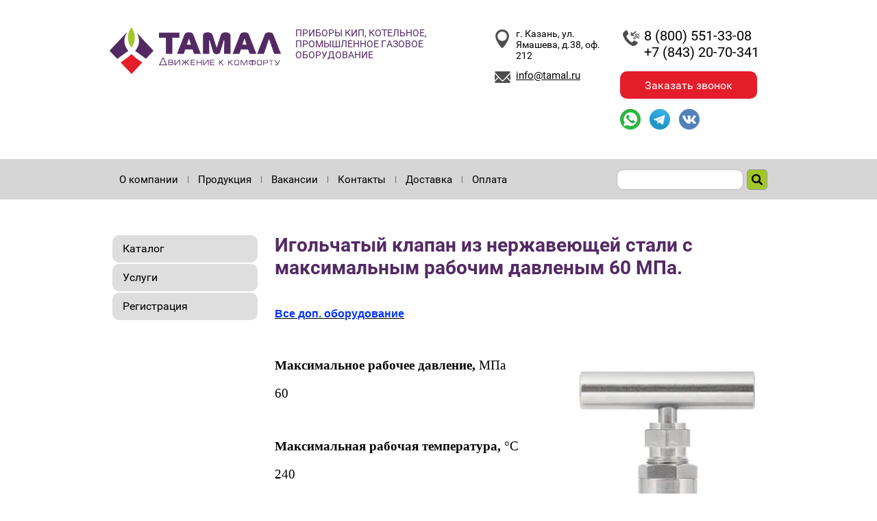

--- FILE ---
content_type: text/html; charset=utf-8
request_url: https://tamal.ru/igolchatyj-klapan-iz-nerzhaveyushchej-stali-s-maksimalnym-rabochim-davlenym-60-mpa
body_size: 11027
content:

 <!doctype html>
 
<html lang="ru">
	 
	<head>
		 
		<meta charset="utf-8">
		
		<meta name="yandex-verification" content="e88353b8f49c702e" /> 
		
		<meta name="robots" content="all"/>
		 <title>Игольчатый клапан из нержавеющей стали с максимальным рабочим давленым 60 МПа.</title>
<!-- assets.top -->
<meta property="og:type" content="website">
<meta property="og:url" content="https://tamal.ru/igolchatyj-klapan-iz-nerzhaveyushchej-stali-s-maksimalnym-rabochim-davlenym-60-mpa">
<meta property="og:site_name" content="tamal.ru">
<meta name="twitter:card" content="summary">
<!-- /assets.top -->

		 
		<meta name="description" content="Игольчатый клапан из нержавеющей стали с максимальным рабочим давленым 60 МПа.">
		 
		<meta name="keywords" content="Игольчатый клапан из нержавеющей стали с максимальным рабочим давленым 60 МПа.">
		 
		<meta name="SKYPE_TOOLBAR" content="SKYPE_TOOLBAR_PARSER_COMPATIBLE">
		<meta name="viewport" content="width=device-width, height=device-height, initial-scale=1.0, maximum-scale=1.0, user-scalable=no">
		 
		<meta name="msapplication-tap-highlight" content="no"/>
		 
		<meta name="format-detection" content="telephone=no">
		 
		<meta http-equiv="x-rim-auto-match" content="none">
		 
		<!--  -->
		<link rel="stylesheet" href="/g/css/styles_articles_tpl.css">
		 
		<link rel="stylesheet" href="/t/v57/images/css/styles.css">
		 
		<link rel="stylesheet" href="/t/v57/images/css/designblock.scss.css">
		 
		<link rel="stylesheet" href="/t/v57/images/css/s3_styles.scss.css">
		 
		<script src="/g/libs/jquery/1.10.2/jquery.min.js"></script>
		 
		<script src="/g/s3/misc/adaptiveimage/1.0.0/adaptiveimage.js"></script>
		 <meta name="yandex-verification" content="e88353b8f49c702e" />

            <!-- 46b9544ffa2e5e73c3c971fe2ede35a5 -->
            <script src='/shared/s3/js/lang/ru.js'></script>
            <script src='/shared/s3/js/common.min.js'></script>
        <link rel='stylesheet' type='text/css' href='/shared/s3/css/calendar.css' /><link rel='stylesheet' type='text/css' href='/shared/highslide-4.1.13/highslide.min.css'/>
<script type='text/javascript' src='/shared/highslide-4.1.13/highslide-full.packed.js'></script>
<script type='text/javascript'>
hs.graphicsDir = '/shared/highslide-4.1.13/graphics/';
hs.outlineType = null;
hs.showCredits = false;
hs.lang={cssDirection:'ltr',loadingText:'Загрузка...',loadingTitle:'Кликните чтобы отменить',focusTitle:'Нажмите чтобы перенести вперёд',fullExpandTitle:'Увеличить',fullExpandText:'Полноэкранный',previousText:'Предыдущий',previousTitle:'Назад (стрелка влево)',nextText:'Далее',nextTitle:'Далее (стрелка вправо)',moveTitle:'Передвинуть',moveText:'Передвинуть',closeText:'Закрыть',closeTitle:'Закрыть (Esc)',resizeTitle:'Восстановить размер',playText:'Слайд-шоу',playTitle:'Слайд-шоу (пробел)',pauseText:'Пауза',pauseTitle:'Приостановить слайд-шоу (пробел)',number:'Изображение %1/%2',restoreTitle:'Нажмите чтобы посмотреть картинку, используйте мышь для перетаскивания. Используйте клавиши вперёд и назад'};</script>

<!--s3_require-->
<link rel="stylesheet" href="/g/templates/pages/2016.1/pages_additional_1_0/pages.additional.1.0.css" type="text/css"/>
<script type="text/javascript" src="/g/templates/pages/2016.1/pages_additional_1_0/pages.additional.1.0.js"></script>
<!--/s3_require-->

		<link rel="stylesheet" href="/g/libs/jquery-popover/0.0.3/jquery.popover.css">
		 
		<script src="/g/libs/jquery-popover/0.0.3/jquery.popover.min.js" type="text/javascript"></script>
		 
		<script src="/g/s3/misc/form/1.0.0/s3.form.js" type="text/javascript"></script>
		  
		<script type="text/javascript" src="/t/v57/images/js/main.js"></script>
		  
		<!--[if lt IE 10]> <script src="/g/libs/ie9-svg-gradient/0.0.1/ie9-svg-gradient.min.js"></script> <script src="/g/libs/jquery-placeholder/2.0.7/jquery.placeholder.min.js"></script> <script src="/g/libs/jquery-textshadow/0.0.1/jquery.textshadow.min.js"></script> <script src="/g/s3/misc/ie/0.0.1/ie.js"></script> <![endif]-->
		<!--[if lt IE 9]> <script src="/g/libs/html5shiv/html5.js"></script> <![endif]-->

	<script>
(function(w, d, s, h, id) {
w.roistatProjectId = id; w.roistatHost = h;
var p = d.location.protocol == "https:" ? "https://" : "http://";
var u = /^.*roistat_visit=[^;]+(.*)?$/.test(d.cookie) ? "/dist/module.js" : "/api/site/1.0/"+id+"/init";
var js = d.createElement(s); js.charset="UTF-8"; js.async = 1; js.src = p+h+u; var js2 = d.getElementsByTagName(s)[0]; js2.parentNode.insertBefore(js, js2);
})(window, document, 'script', 'cloud.roistat.com', 'c9f39fcaed3536a313fb0c13b898c1d6');
</script>

	<link rel="stylesheet" href="/t/v57/images/css/bdr_styles.scss.css">
	</head>
	 
	<body>
		 
		<div class="wrapper editorElement layer-type-wrapper" >
			  <div class="side-panel side-panel-43 widget-type-side_panel editorElement layer-type-widget widget-26" data-layers="['widget-10':['tablet-landscape':'inSide','tablet-portrait':'inSide','mobile-landscape':'inSide','mobile-portrait':'inSide'],'widget-9':['tablet-landscape':'inSide','tablet-portrait':'inSide','mobile-landscape':'inSide','mobile-portrait':'inSide'],'widget-20':['tablet-landscape':'inSide','tablet-portrait':'inSide','mobile-landscape':'inSide','mobile-portrait':'inSide']]">
	<div class="side-panel-top">
		<div class="side-panel-button">
			<span class="side-panel-button-icon">
				<span class="side-panel-button-icon-line"></span>
				<span class="side-panel-button-icon-line"></span>
				<span class="side-panel-button-icon-line"></span>
			</span>
		</div>
		<div class="side-panel-top-inner" ></div>
	</div>
	<div class="side-panel-mask"></div>
	<div class="side-panel-content">
				<div class="side-panel-content-inner"></div>
	</div>
</div>  
			<div class="layout layout_center not-columned layout_center_2_id_13_0" >
				<div class="editorElement layer-type-block ui-droppable block-4" >
					<div class="layout column layout_16" >
						<div class="editorElement layer-type-block ui-droppable block-7" >
							<div class="layout column layout_3" >
								<div class="site-name widget-2 widget-type-site_name editorElement layer-type-widget">
									 <a href="http://tamal.ru"> 						 						 						<div class="sn-wrap">  
									<div class="sn-logo">
										 
										<img src="/d/112116_4416.png" alt="">
										 
									</div>
									   
								</div>
								 </a> 
						</div>
					</div>
					<div class="layout column layout_4" >
						<div class="site-description widget-3 widget-type-site_description editorElement layer-type-widget">
							 ПРИБОРЫ КИП, КОТЕЛЬНОЕ, ПРОМЫШЛЕННОЕ ГАЗОВОЕ ОБОРУДОВАНИЕ 
						</div>
					</div>
				</div>
			</div>
			<div class="layout column layout_15" >
				<div class="editorElement layer-type-block ui-droppable block-6" >
					      <div class="address-6 widget-5 address-block contacts-block widget-type-contacts_address editorElement layer-type-widget">
        <div class="inner">
            <label class="cell-icon" for="tg6">
                <div class="icon"></div>
            </label>
            <input id="tg6" class="tgl-but" type="checkbox">
            <div class="block-body-drop">
                <div class="cell-text">
                    <div class="title">Адрес:</div>
                    <div class="text_body">
                        г. Казань, ул. Ямашева, д.38, оф. 212
                    </div>
                </div>
            </div>
        </div>
    </div>
    	<div class="email-7 widget-6 email-block contacts-block widget-type-contacts_email editorElement layer-type-widget">
		<div class="inner">
			<label class="cell-icon" for="tg-email-7">
				<div class="icon"></div>
			</label>
			<input id="tg-email-7" class="tgl-but" type="checkbox">
			<div class="block-body-drop">
				<div class="cell-text">
					<div class="title">Email:</div>
					<div class="text_body">
						<a href="mailto:info@tamal.ru">info@tamal.ru</a>
					</div>
				</div>
			</div>
		</div>
	</div>
  
				</div>
			</div>
			<div class="layout column layout_14" >
				<div class="editorElement layer-type-block ui-droppable block-5" >
					  	<div class="phones-5 widget-4 phones-block contacts-block widget-type-contacts_phone editorElement layer-type-widget">
		<div class="inner">
			<label class="cell-icon" for="tg-phones-5">
				<div class="icon"></div>
			</label>
			<input id="tg-phones-5" class="tgl-but" type="checkbox">
			<div class="block-body-drop">
				<div class="cell-text">
					<div class="title">Телефон:</div>
					<div class="text_body">
													<div><a href="tel:8 (800) 551-33-08">8 (800) 551-33-08</a></div><div><a href="tel:+7 (843) 20-70-341">+7 (843) 20-70-341</a></div>											</div>
				</div>
			</div>
		</div>
	</div>
    	<a class="button-8 widget-7 widget-type-button editorElement layer-type-widget" href="#"  data-api-type="popup-form" data-api-url="/-/x-api/v1/public/?method=form/postform&param[form_id]=4301811&param[tpl]=wm.form.popup
	.tpl&placeholder=title&tit_en=&sh_err_msg=" data-wr-class="popover-wrap-8"><span>Заказать звонок</span></a>
  
					  					  <div class="social_block">
					  								<a href="https://wa.me/79272494913"><img src="/thumb/2/tFXDNWih6WTWAnCdNQP7TQ/30c30/d/whatsapp.png" alt="Whatsapp"></a>
													<a href="https://t.me/tktamal"><img src="/thumb/2/PBrw_gVL1mhQS1DHiCWg5w/30c30/d/tg.png" alt="telegram"></a>
													<a href="https://vk.com/tktamal"><img src="/thumb/2/CSC25ZWn7AUi3Ovlc3r4Iw/30c30/d/vk_logo.png" alt="VK"></a>
											  </div>
					  				</div>
			</div>
		</div>
	</div>
	<div class="editorElement layer-type-block ui-droppable block-3" >
		<div class="layout layout_center not-columned layout_12_id_10" >
			<div class="widget-9 horizontal menu-10 wm-widget-menu widget-type-menu_horizontal editorElement layer-type-widget" data-screen-button="none" data-responsive-tl="button" data-responsive-tp="button" data-responsive-ml="columned" data-more-text="..." data-child-icons="NaN">
				 
				<div class="menu-button">
					Меню
				</div>
				 
				<div class="menu-scroll">
					     <ul><li class="menu-item"><a href="/" ><span class="menu-item-text">О компании</span></a></li><li class="delimiter"></li><li class="menu-item"><a href="catalog" ><span class="menu-item-text">Продукция</span></a></li><li class="delimiter"></li><li class="menu-item"><a href="/vakansii" ><span class="menu-item-text">Вакансии</span></a></li><li class="delimiter"></li><li class="menu-item"><a href="/address" ><span class="menu-item-text">Контакты</span></a></li><li class="delimiter"></li><li class="menu-item"><a href="/dostavka" ><span class="menu-item-text">Доставка</span></a></li><li class="delimiter"></li><li class="menu-item"><a href="/oplata" ><span class="menu-item-text">Оплата</span></a></li></ul> 
				</div>
				 
			</div>
			  <div class="widget-18 search-31 wm-search widget-type-search editorElement layer-type-widget"
	 data-setting-type="fade"
	 data-setting-animate=""
	 data-setting-animate_list="0,0,0,0,0"
		>
	<form class="wm-search-inner" method="get" action="/search">
		<input size="1" class="wm-input-default"  type="text" name="search" value="">
		<button class="wm-input-default" type="submit"></button>
	<re-captcha data-captcha="recaptcha"
     data-name="captcha"
     data-sitekey="6LcYvrMcAAAAAKyGWWuW4bP1De41Cn7t3mIjHyNN"
     data-lang="ru"
     data-rsize="invisible"
     data-type="image"
     data-theme="light"></re-captcha></form>
</div>  
		</div>
	</div>
	<div class="layout layout_center not-columned layout_center_2_id_13_2" >
		<div class="editorElement layer-type-block ui-droppable block-9" >
			<div class="layout column layout_17" >
				<div class="widget-10 dropdown menu-17 wm-widget-menu vertical widget-type-menu_vertical editorElement layer-type-widget" data-child-icons="NaN">
					   
					<div class="menu-button">
						Меню
					</div>
					 
					<div class="menu-scroll">
						  <ul><li class="opened menu-item"><a href="/catalog" ><span class="menu-item-text">Каталог</span></a><ul class="level-2"><li><a href="/kategoriya_tovarov_2" >Котлы</a><ul class="level-3"><li><a href="/kotly-thermona" >Котлы "THERMONA"</a><ul class="level-4"><li><a href="/gazovye-kotly" >Газовые котлы</a><ul class="level-5"><li><a href="/kondensacionnye-kotly" >Конденсационные котлы</a></li><li><a href="/nastennye-gazovye-kotly" >Настенные газовые котлы</a></li><li><a href="/gazovye-napolnye-kotly" >Газовые напольные котлы</a></li></ul></li><li><a href="/elektrokotly" >Электрокотлы</a><ul class="level-5"><li><a href="/elektrokotly-s-sensornym-displeem" >Электрокотлы с сенсорным дисплеем</a></li><li><a href="/standartnaya-seriya" >Стандартная серия</a></li><li><a href="/ekonomicheskaya-seriya" >Экономическая серия</a></li></ul></li><li><a href="/kaskadnye-kotelnye" >Каскадные котельные</a><ul class="level-5"><li><a href="/kaskadnye-kotelnye-1" >Каскадные котельные</a></li><li><a href="/modulnye-kaskadnye-kotelnye" >Модульные каскадные котельные</a></li><li><a href="/blok-modulnye-kaskadnye-kotelnye" >Блок-модульные каскадные котельные</a></li></ul></li></ul></li><li><a href="/kotly-geyzer"  target="_blank">Котлы "ГЕЙЗЕР"</a><ul class="level-4"><li><a href="/o-kompanii-geyzer" >О компании "Гейзер"</a></li></ul></li><li><a href="/kotly-khoper" >Котлы ХОПЕР</a></li></ul></li><li><a href="/gazovoye-oborudovaniye" >Промышленное газовое оборудование</a><ul class="level-3"><li><a href="/klapana-knopochnye" >Клапана кнопочные</a></li><li><a href="/indikatory-perepada-davleniya" >Индикаторы перепада давления DELTA</a></li><li><a href="/filtr-gazovyy-fgs" >ФИЛЬТР ГАЗОВЫЙ ФГС</a></li><li><a href="/krany-sharovyye-ksh-50" >КРАНЫ ШАРОВЫЕ КШ 50</a></li><li><a href="/oborudovaniye-dungs"  target="_blank">Оборудование DUNGS</a></li><li><a href="/gazoregulyatornoye-oborudovaniye" >Газорегуляторное оборудование</a><ul class="level-4"><li><a href="/klapan-predokhranitelnyy-sbrosnoy-kps-n-i-kps-s" >Клапан предохранительный сбросной КПС-Н и КПС-С</a></li><li><a href="/klapan-predokhranitelnyy-sbrosnyy-psk-psk-25-psk-50" >Клапан предохранительный сбросный ПСК [ПСК 25, ПСК 50]</a></li></ul></li><li><a href="/izoliruyushchiye-soyedineniya" >Изолирующие соединения</a><ul class="level-4"><li><a href="/izoliruyushcheye-soyedineniye-sgony" >Изолирующее соединение сгоны</a></li><li><a href="/izoliruyushchiye-soyedineniya-pod-privarku-is" >Изолирующие соединения под приварку ИС</a></li><li><a href="/izoliruyushcheye-flantsevoye-soyedineniye-ifs" >Изолирующее фланцевое соединение ИФС (три фланца)</a></li></ul></li><li><a href="/zapornaya-armatura-i-elektroprivody" >ЗАПОРНАЯ АРМАТУРА И ЭЛЕКТРОПРИВОДЫ</a></li><li><a href="/kompensatory" >Компенсаторы Giuliani Anello</a><ul class="level-4"><li><a href="/silfonnyye-kompensatory" >Сильфонные компенсаторы Giuliani Anello</a></li></ul></li><li><a href="/kovera-gazovyye" >Ковер газовый полимерно песчаный</a><ul class="level-4"><li><a href="/kover-malyy" >Ковер малый газовый полимерно песчаный</a></li><li><a href="/kover-bolshoy" >Ковер большой газовый полимерно песчаный</a></li></ul></li></ul></li><li><a href="/promyshlennyye-sistemy-vozdushnogo-otopleniya-1" >Промышленные системы воздушного отопления</a></li><li><a href="/schetchiki-gaza" >Счетчики газа</a></li><li><a href="/yashchiki-pod-gazovyye-schetchiki" >Ящик для счетчика газа уличный</a></li><li><a href="/signalizatory-zagazovannosti-1" >Сигнализаторы загазованности</a></li><li class="opened"><a href="/kontrolno-izmeritelnye-pribory-kipia" >Контрольно-измерительные приборы (КИПиА)</a><ul class="level-3"><li class="opened"><a href="/rosma" >РОСМА</a></li><li><a href="/steklopribor" >Стеклоприбор</a><ul class="level-4"><li><a href="/manovakuummetry-dvukhtrubnyye" >Мановакуумметры двухтрубные</a></li><li><a href="/opravy-zashchitnyye-metallicheskiye" >Оправы защитные металлические</a></li><li><a href="/gigrometry-psikhrometricheskiye-vit-1-vit-2-vit-3" >Гигрометры психрометрические ВИТ-1, ВИТ-2, ВИТ-3</a></li></ul></li><li><a href="/ooo-npp-promyshlennaya-avtomatika-ooo-npp-proma" >ООО «НПП «Промышленная автоматика» (ООО НПП «ПРОМА»)</a></li><li><a href="/termostaty" >Термостаты</a></li></ul></li><li><a href="/schetchiki-vody" >Счетчики воды</a></li><li><a href="/podvodka-dlya-gaza-pvkh" >Подводка для газа ПВХ армированная (желтая).</a></li><li><a href="/vodopodgotovka-akvakhim" >Водоподготовка</a></li><li><a href="/radiatory-otopleniya-i-komplektuyushchiye-k-nim" >Радиаторы</a><ul class="level-3"><li><a href="/kronshteyny-dlya-radiatorov" >Кронштейны для радиаторов</a><ul class="level-4"><li><a href="/kronshteyny-dlya-alyuminiyevykh-radiatorov" >Кронштейны для алюминиевых радиаторов</a><ul class="level-5"><li><a href="/napolnoye-krepleniye" >Напольное крепление</a></li><li><a href="/nastennoye-krepleniye" >Настенное крепление</a></li></ul></li></ul></li></ul></li><li><a href="/dymokhody" >Дымоходы</a></li><li><a href="/insineratory-insi" >Инсинераторы ГЕЙЗЕР</a></li></ul></li><li class="menu-item"><a href="/uslugi" ><span class="menu-item-text">Услуги</span></a></li><li class="menu-item"><a href="/registraciya" ><span class="menu-item-text">Регистрация</span></a></li></ul> 
					</div>
					 
				</div>
			</div>
			<div class="layout column layout_20" >
				<div class="editorElement layer-type-block ui-droppable block-8" >
					<h1 class="h1 widget-11 widget-type-h1 editorElement layer-type-widget">
						Игольчатый клапан из нержавеющей стали с максимальным рабочим давленым 60 МПа.
					</h1>
					<article class="content-19 content widget-12 widget-type-content editorElement layer-type-widget">

<link rel="stylesheet" href="/g/libs/jquery-popover/0.0.3/jquery.popover.css">


<link type="text/css" rel="stylesheet" href="/shared/s3/swfupload/default.css" />
<script type="text/javascript" src="/shared/s3/plupload/plupload.all.pack.js"></script>

<script>
var hsOptions = {
	align:'center',
	transitions:['expand', 'crossfade'],
	outlineType:'rounded-white',
	fadeInOut:true,
	slideshowGroup: 'aboutshop',
	dimmingOpacity:0.5
}


</script>


				
			<link rel="stylesheet" href="/g/s3/css/submenu.css">
	
<div class="localaboutus">
        <div class="localtext">
        <p><span style="font-size:12pt;"><a href="/rosma/album/dopolnitelnoye-oborudovaniye"><span style="color:#0033ff;"><strong>Все доп. оборудование</strong></span></a></span></p>

<p>&nbsp;</p>

<p><img alt="Игольчатый клапан из нерж стали на 60 МПа.1575450097.jpg.805x805r" src="/thumb/2/b6IH8F6CyulHpd1z1HscgA/580r450/d/igolchatyj_klapan_iz_nerzh_stali_na_60_mpa1575450097jpg805x805r.jpg" style="border-width: 0px; width: 294px; height: 450px; float: right;" /></p>

<p><span style="color:null;"><span style="font-size:14pt;"><span style="font-family:Times New Roman,Times,serif;"><strong>Максимальное рабочее давление,</strong> МПа&nbsp;&nbsp;</span></span></span></p>

<p><span style="color:null;"><span style="font-size:14pt;"><span style="font-family:Times New Roman,Times,serif;">60</span></span></span></p>

<p>&nbsp;</p>

<p><span style="color:null;"><span style="font-size:14pt;"><span style="font-family:Times New Roman,Times,serif;"><strong>Максимальная рабочая&nbsp;температура,</strong> &deg;C&nbsp; </span></span></span></p>

<p><span style="color:null;"><span style="font-size:14pt;"><span style="font-family:Times New Roman,Times,serif;">240</span></span></span></p>

<p>&nbsp;</p>

<p><span style="color:null;"><span style="font-size:14pt;"><span style="font-family:Times New Roman,Times,serif;"><strong>Резьба присоединения к процессу, к прибору</strong>&nbsp;</span></span></span></p>

<p><span style="color:null;"><span style="font-size:14pt;"><span style="font-family:Times New Roman,Times,serif;">G&frac12; или&nbsp;M20&times;1,5</span></span></span></p>

<p>&nbsp;</p>

<p><span style="color:null;"><span style="font-size:14pt;"><span style="font-family:Times New Roman,Times,serif;"><strong>Резьба дренажного&nbsp;клапана </strong></span></span></span></p>

<p><span style="color:null;"><span style="font-size:14pt;"><span style="font-family:Times New Roman,Times,serif;">G&frac14;</span></span></span></p>

<p>&nbsp;</p>

<p><span style="color:null;"><span style="font-size:14pt;"><span style="font-family:Times New Roman,Times,serif;"><strong>Исполнение (резьба)&nbsp;</strong></span></span></span></p>

<p><span style="color:null;"><span style="font-size:14pt;"><span style="font-family:Times New Roman,Times,serif;">Наружная / внутренняя<br />
Внутренняя / внутренняя</span></span></span></p>

<p>&nbsp;</p>

<p><span style="color:null;"><span style="font-size:14pt;"><span style="font-family:Times New Roman,Times,serif;"><strong>Материал корпуса</strong>&nbsp;&nbsp;</span></span></span></p>

<p><span style="color:null;"><span style="font-size:14pt;"><span style="font-family:Times New Roman,Times,serif;">Нержавеющая сталь 08Х17Н13М2</span></span></span></p>

<p>&nbsp;</p>

<p><span style="color:null;"><span style="font-size:14pt;"><span style="font-family:Times New Roman,Times,serif;"><strong>Материал игольчатого золотника</strong>&nbsp;</span></span></span></p>

<p><span style="color:null;"><span style="font-size:14pt;"><span style="font-family:Times New Roman,Times,serif;">Нержавеющая сталь 20Х17Н2</span></span></span></p>

<p>&nbsp;</p>

<p><strong><span style="color:null;"><span style="font-size:14pt;"><span style="font-family:Times New Roman,Times,serif;">Материал сальника</span></span></span></strong></p>

<p><span style="color:null;"><span style="font-size:14pt;"><span style="font-family:Times New Roman,Times,serif;">Фторопласт</span></span></span></p>

<p>&nbsp;</p>

<p><strong><span style="color:null;"><span style="font-size:14pt;"><span style="font-family:Times New Roman,Times,serif;">Тип иглы</span></span></span></strong></p>

<p><span style="color:null;"><span style="font-size:14pt;"><span style="font-family:Times New Roman,Times,serif;">Плавающая</span></span></span></p>

<p>&nbsp;</p>

<p><strong><span style="color:null;"><span style="font-size:14pt;"><span style="font-family:Times New Roman,Times,serif;">Максимальный вес, кг</span></span></span></strong></p>

<p><span style="color:null;"><span style="font-size:14pt;"><span style="font-family:Times New Roman,Times,serif;">0,42</span></span></span></p>

<p>&nbsp;</p>

<p><strong><span style="color:null;"><span style="font-size:14pt;"><span style="font-family:Times New Roman,Times,serif;">Техническая документация</span></span></span></strong></p>

<p><span style="color:null;"><span style="font-size:14pt;"><span style="font-family:Times New Roman,Times,serif;">ГОСТ 9697-87</span></span></span></p>

<p>&nbsp;</p>

<p><strong><span style="font-size:12pt;"><span style="color:#0033ff;">&nbsp;</span><a href="/f/igolchatyj-klapan-na-60-mpa1575456908jpgpreview.jpg"><span style="color:#0033ff;">Чертежи</span></a><span style="color:#0033ff;">&nbsp; &nbsp; &nbsp;&nbsp;</span><a href="/f/new-catalog2019-p74.pdf"><span style="color:#0033ff;">PDF</span></a></span><a href="/f/new-catalog2019-p74.pdf"><span style="color:#0033ff;">&nbsp; &nbsp;</span></a></strong></p>

<p>&nbsp;</p>

<h2 style="text-align: center;"><a href="/zakazat"><img class="mce-s3-button" src="/thumb/2/LaBYT5D08dwinc1rHZ94-A/r/d/buttons%2F5411011.png" /></a></h2>

<table border="1">
	<thead>
		<tr>
			<th>Наименование</th>
			<th>Тип резьбы</th>
			<th>Цена с&nbsp;НДС, руб.</th>
		</tr>
	</thead>
	<tbody>
		<tr>
			<th rowspan="4">&nbsp;Игольчатый клапан из нержавеющей стали на 60 МПа</th>
			<td>внутренняя G&frac12; &mdash; наружная G&frac12;</td>
			<td rowspan="2" style="text-align: center;"><strong>4020</strong></td>
		</tr>
		<tr>
			<td>внутренняя&nbsp;М20&times;1,5&nbsp;&mdash; наружная&nbsp;М20&times;1,5</td>
		</tr>
		<tr>
			<td>внутренняя G&frac12; &mdash; внутренняя G&frac12;</td>
			<td rowspan="2" style="text-align: center;"><strong>4160</strong></td>
		</tr>
		<tr>
			<td>внутренняя М20&times;1,5 &mdash; внутренняя М20&times;1,5</td>
		</tr>
	</tbody>
</table>

<p>&nbsp;</p>

<p><span style="font-size:12pt;"><a href="/rosma/album/dopolnitelnoye-oborudovaniye"><span style="color:#0033ff;"><strong>Все доп. оборудование</strong></span></a></span></p>

<p>&nbsp;</p>

<hr />
<p><span style="font-size:14pt;"><span style="font-family:Times New Roman,Times,serif;">По вопросам приобретения данного оборудования обращайтесь по телефонам&nbsp;в Казани <a href="tel:+7(843)239-31-88"><span style="color:#0033ff;">+7</span></a><strong><a href="tel:+7(843)239-31-88"><span style="color:#0033ff;">(843)239-31-88</span></a>; <a href="tel:+7(843)20-70-341"><span style="color:#0033ff;">+7(843)20-70-341</span></a> или <a href="tel:8-800-551-33-08"><span style="color:#0033ff;">8-800-551-33-08</span></a> (звонок по России бесплатный)</strong></span></span></p>

<p><span style="font-size:14pt;"><span style="font-family:Times New Roman,Times,serif;">Мы ответим на все ваши вопросы по телефону или по электронной почте:&nbsp;<a href="mailto:info@tamal.ru"><span style="color:#0033ff;"><strong>info@tamal.ru</strong></span></a></span></span></p>

<p><span style="font-size:14pt;"><span style="font-family:Times New Roman,Times,serif;">Мы работаем каждый день с 8&nbsp;до 17 часов, кроме субботы и воскресенья.</span></span></p>

<p><span style="font-size:14pt;"><span style="font-family:Times New Roman,Times,serif;">&nbsp;Остались вопросы, тогда пиши нам и мы тебе перезвоним и ответим на них.</span></span></p>
    </div>
    <div class="clear"></div>
    
    <div class="localaboutus__price-title"></div>
    <div class="localaboutus__price"></div>
    
    <div class="localpics">
            </div>

    </div>




	
 
					</article>
				</div>
			</div>
		</div>
	</div>
	<div class="editorElement layer-type-block ui-droppable block-13" >
		<div class="layout layout_center not-columned layout_29_id_28" >
			   
	
	
	
	<div class="form-28 widget-16 lined_mode widget-type-form_adaptive editorElement layer-type-widget">
		<div class="form__header">Задать свой вопрос</div>				<div class="form__body" data-api-type="form" data-api-url="/-/x-api/v1/public/?method=form/postform&param[form_id]=4301611">
					<form method="post">
				<input type="hidden" name="_form_item" value="28">
				<input type="hidden" name="form_id" value="4301611">
				<input type="hidden" name="tpl" value="db:bottom.tpl">
									<div class="form-table">
						<div class="form-tbody">
															<div class="form-item-group group-text">
									<div class="form-item form-text name"><div class="form-item__body"><input class="wm-input-default"  placeholder="* Ваше имя: "  type="text" size="1" maxlength="Array" value="" name="d[0]" id="d[0]" required /></div></div><div class="form-item form-text email"><div class="form-item__body"><input class="wm-input-default"  placeholder="* Ваш телефон: "  type="text" size="1" maxlength="Array" value="" name="d[1]" id="d[1]" required /></div></div>
								</div>
																						<div class="form-item-group group-textarea">
									<div class="form-item form-textarea field_28634211"><label class="form-item__body"><textarea class="wm-input-default"  placeholder="* Описание заявки: "  cols="1" rows="1"name="d[2]" id="d[2]" required></textarea></label></div>
								</div>
													</div>
													<div class="form-tfoot">
								<div class="form-item-group group-button">
																			<div class="form-item form-submit"><div class="form-item__body"><button class="wm-input-default" type="submit"><span>ОТПРАВИТЬ</span></button></div></div>
																	</div>
							</div>
											</div>
							<re-captcha data-captcha="recaptcha"
     data-name="captcha"
     data-sitekey="6LcYvrMcAAAAAKyGWWuW4bP1De41Cn7t3mIjHyNN"
     data-lang="ru"
     data-rsize="invisible"
     data-type="image"
     data-theme="light"></re-captcha></form>
				</div>
	</div>
	<script src="/shared/misc/calendar.gen.js" type="text/javascript" language="javascript" charset="utf-8"></script>
   
		</div>
	</div>
	<div class="editorElement layer-type-block ui-droppable block-16" >
		<div class="layout layout_center not-columned layout_38_id_34" >
			<div class="widget-20 horizontal menu-34 wm-widget-menu widget-type-menu_horizontal editorElement layer-type-widget" data-screen-button="none" data-responsive-tl="button" data-responsive-tp="button" data-responsive-ml="columned" data-more-text="..." data-child-icons="NaN">
				 
				<div class="menu-button">
					Меню
				</div>
				 
				<div class="menu-scroll">
					   <ul><li class="menu-item"><a href="/" ><span class="menu-item-text">О компании</span></a></li><li class="menu-item"><a href="catalog" ><span class="menu-item-text">Продукция</span></a></li><li class="menu-item"><a href="/vakansii" ><span class="menu-item-text">Вакансии</span></a></li><li class="menu-item"><a href="/address" ><span class="menu-item-text">Контакты</span></a></li><li class="menu-item"><a href="/dostavka" ><span class="menu-item-text">Доставка</span></a></li><li class="menu-item"><a href="/oplata" ><span class="menu-item-text">Оплата</span></a></li></ul> 
				</div>
				 
			</div>
		</div>
	</div>
	<div class="editorElement layer-type-block ui-droppable block-15" >
		<div class="layout layout_center not-columned layout_37_id_39" >
			<div class="editorElement layer-type-block ui-droppable block-17" >
				<div class="layout column layout_33" >
					<div class="site-copyright widget-19 widget-type-site_copyright editorElement layer-type-widget">
						   Copyright &copy; 2014 - 2026						<br />
						ООО "Торговая компания "ТАМАЛ" 
					</div>
				</div>
				<div class="layout column layout_35" >
					<div class="site-counters widget-21 widget-type-site_counters editorElement layer-type-widget">
						 <!--LiveInternet counter--><script type="text/javascript"><!--
document.write("<a href='//www.liveinternet.ru/click' "+
"target=_blank><img src='//counter.yadro.ru/hit?t52.2;r"+
escape(document.referrer)+((typeof(screen)=="undefined")?"":
";s"+screen.width+"*"+screen.height+"*"+(screen.colorDepth?
screen.colorDepth:screen.pixelDepth))+";u"+escape(document.URL)+
";"+Math.random()+
"' alt='' title='LiveInternet: показано число просмотров и"+
" посетителей за 24 часа' "+
"border='0' width='88' height='31'><\/a>")
//--></script><!--/LiveInternet-->



<script type="text/javascript">
var ZCallbackWidgetLinkId = '931746beb2d167dc3c8098b8015105f5';
var ZCallbackWidgetDomain = 'my.zadarma.com';
(function(){
var lt = document.createElement('script');
lt.type ='text/javascript';
lt.charset = 'utf-8';
lt.async = true;
lt.src = 'https://' + ZCallbackWidgetDomain + '/callbackWidget/js/main.min.js';
var sc = document.getElementsByTagName('script')[0];
if (sc) sc.parentNode.insertBefore(lt, sc);
else document.documentElement.firstChild.appendChild(lt);
})();
</script>

<script>
(function(w, d, s, h, id) {
    w.roistatProjectId = id; w.roistatHost = h;
    var p = d.location.protocol == "https:" ? "https://" : "http://";
    var u = /^.*roistat_visit=[^;]+(.*)?$/.test(d.cookie) ? "/dist/module.js" : "/api/site/1.0/"+id+"/init";
    var js = d.createElement(s); js.charset="UTF-8"; js.async = 1; js.src = p+h+u; var js2 = d.getElementsByTagName(s)[0]; js2.parentNode.insertBefore(js, js2);
})(window, document, 'script', 'cloud.roistat.com', 'c9f39fcaed3536a313fb0c13b898c1d6');
</script>
<!--__INFO2026-01-22 00:55:43INFO__-->
 
					</div>
				</div>
				<div class="layout column layout_36" >
					<div class="mega-copyright widget-22 widget-type-mega_copyright editorElement layer-type-widget">
						<span style='font-size:14px;' class='copyright'><!--noindex--><a href="https://megagroup.ru" target="_blank" class="copyright" rel="nofollow"><img src="/g/mlogo/svg/megagroup-megagrupp-dark.svg" alt="Создание продающих интернет-магазинов"></a><!--/noindex--></span>
					</div>
				</div>
			</div>
		</div>
	</div>
</div>

<!-- assets.bottom -->
<!-- </noscript></script></style> -->
<script src="/my/s3/js/site.min.js?1768978399" ></script>
<script src="https://cp.onicon.ru/loader/565688cf286688f2448b4588.js" data-auto async></script>
<script >/*<![CDATA[*/
var megacounter_key="925fbb25c82a86fd2cab89b73d41cc57";
(function(d){
    var s = d.createElement("script");
    s.src = "//counter.megagroup.ru/loader.js?"+new Date().getTime();
    s.async = true;
    d.getElementsByTagName("head")[0].appendChild(s);
})(document);
/*]]>*/</script>
<script >/*<![CDATA[*/
$ite.start({"sid":824227,"vid":828072,"aid":952835,"stid":4,"cp":21,"active":true,"domain":"tamal.ru","lang":"ru","trusted":false,"debug":false,"captcha":3,"onetap":[{"provider":"vkontakte","provider_id":"51975949","code_verifier":"N4DGjgkYxyNDWNiNzZTkQRYYZNDRjRNM2ZO5GDcmmOI"}]});
/*]]>*/</script>
<!-- /assets.bottom -->
</body>
 
</html>

--- FILE ---
content_type: text/css
request_url: https://tamal.ru/t/v57/images/css/styles.css
body_size: 10935
content:
@import "fonts.css";
html{font-family:sans-serif;-ms-text-size-adjust:100%;-webkit-text-size-adjust:100%;}body{margin:0;background: #fff;}body::before{content:""; height: 1px; display: block; margin-top: -1px;}article,aside,details,figcaption,figure,footer,header,hgroup,main,menu,nav,section,summary{display:block}audio,canvas,progress,video{display:inline-block;vertical-align:baseline}audio:not([controls]){display:none;height:0}[hidden],template{display:none}a{background-color:transparent;color:inherit;}a:active,a:hover{outline:0}abbr[title]{border-bottom:1px dotted}b,strong{font-weight:bold}dfn{font-style:italic}h1{margin: 0; font-size: inherit; font-weight: inherit;}mark{background:#ff0;color:#000}small{font-size:80%}sub,sup{font-size:75%;line-height:0;position:relative;vertical-align:baseline}sup{top:-0.5em}sub{bottom:-0.25em}img{border:0}svg:not(:root){overflow:hidden}figure{margin:1em 40px}hr{box-sizing:content-box;height:0}pre{overflow:auto}code,kbd,pre,samp{font-family:monospace,monospace;font-size:1em}button,input,optgroup,select,textarea{color:#000;font:inherit;margin:0}button{overflow:visible}button,select{text-transform:none}button,html input[type="button"],input[type="reset"],input[type="submit"]{-webkit-appearance:button;cursor:pointer}button[disabled],html input[disabled]{cursor:default}button::-moz-focus-inner,input::-moz-focus-inner{border:0;padding:0}input{line-height:normal}input[type="checkbox"],input[type="radio"]{box-sizing:border-box;padding:0}input[type="number"]::-webkit-inner-spin-button,input[type="number"]::-webkit-outer-spin-button{height:auto}input[type="search"]{-webkit-appearance:textfield;box-sizing:content-box}input[type="search"]::-webkit-search-cancel-button,input[type="search"]::-webkit-search-decoration{-webkit-appearance:none}fieldset{border:1px solid silver;margin:0 2px;padding:.35em .625em .75em}legend{border:0;padding:0}textarea{overflow:auto}optgroup{font-weight:bold}table{border-collapse:collapse;border-spacing:0}
body.noscroll {overflow: hidden !important;}
.removed, .hidden { display: none !important;}
.editorElement, .layout {
	box-sizing: border-box;
	padding-top: .02px;
	padding-bottom: .02px;
}
.editorElement { word-wrap: break-word;}
.vertical-middle {white-space: nowrap;}
.vertical-middle>* {white-space: normal;display: inline-block;vertical-align: middle;}
.vertical-middle::after {height: 100%;width: 0;display: inline-block;vertical-align: middle;content: "";}
.wrapper {margin: 0 auto;height: auto !important;height: 100%;min-height: 100%;min-height: 100vh;overflow: hidden;max-width: 100%;}
.editorElement .removed+.delimiter, .editorElement .delimiter:first-child {display: none;}
.wm-input-default {border: none; background: none; padding: 0;}
/* tooltip */
@keyframes show_hide {
	0% { left:85%; opacity: 0; width: auto; height: auto; padding: 5px 10px; font-size: 12px;}
	20% { left: 100%; opacity: 1; width: auto; height: auto; padding: 5px 10px; font-size: 12px;}
	100% { left: 100%; opacity: 1; width: auto; height: auto; padding: 5px 10px; font-size: 12px;}
}
@keyframes show_hide_after {
	0% {width: 5px; height: 5px;}
	100% {width: 5px; height: 5px;}
}
/* tooltip for horizontal */
@keyframes horizontal_show_hide {
	0% { top:95%; opacity: 0; width: 100%; height: auto; padding: 5px 10px; font-size: 12px;}
	20% { top: 100%; opacity: 1; width: 100%; height: auto; padding: 5px 10px; font-size: 12px;}
	100% { top: 100%; opacity: 1; width: 100%; height: auto; padding: 5px 10px; font-size: 12px;}
}
.wm-tooltip {display: none;position: absolute;z-index:100;top: 0;left: 100%;background: #FBFDDD;color: #CA3841;padding: 5px 10px;border-radius: 3px;box-shadow: 1px 2px 3px rgba(0,0,0,.3); white-space: nowrap; box-sizing: border-box;}
.wm-tooltip::after {content: "";font-size: 0;background: inherit;width: 5px;height: 5px;position: absolute;top: 50%;left: -3px;margin: -2px 0 0;box-shadow: 0 1px 0 rgba(0,0,0,.1), 0 2px 0 rgba(0,0,0,.1);transform: rotate(45deg);}
.error .wm-tooltip {display: block;padding: 0;font-size: 0;animation: show_hide 4s;}
.error .wm-tooltip::after {width: 0;height: 0;animation: show_hide_after 4s;}
.horizontal_mode .wm-tooltip {top: 100%; left: 0; width: 100%; white-space: normal; margin: 5px 0 0; text-align: center;}
.horizontal_mode .wm-tooltip::after {left: 50%; top: 0; margin: -2px 0 0; box-shadow: 0 -1px 0 rgba(0,0,0,.1), 0 -2px 0 rgba(0,0,0,.1);}
.error .horizontal_mode .wm-tooltip, .horizontal_mode .error .wm-tooltip {animation: horizontal_show_hide 4s;}

table.table0 td, table.table1 td, table.table2 td, table.table2 th {
	padding:5px;
	border:1px solid #dedede;
	vertical-align:top;
}
table.table0 td { border:none; }
table.table2 th {
	padding:8px 5px;
	background:#eb3c3c;
	border:1px solid #dedede;
	font-weight:normal;
	text-align:left;
	color:#fff;
}
.for-mobile-view { overflow: auto; }
.side-panel { display: none;}
body { background: #ffffff; text-align: left; z-index: 2;}
.wrapper .layout_center_2_id_13_0 { margin-top: 0; margin-left: auto; margin-right: auto; width: 960px;}
.wrapper .layout_center_2_id_13_2 { margin-top: 0; margin-left: auto; margin-right: auto; width: 960px;}
.wrapper { position: relative; z-index: 3; font-family: Arial, Helvetica, sans-serif; text-align: left; text-indent: 0; font-size: 12px; color: #000000; font-style: normal; line-height: 1.2; letter-spacing: 0; text-transform: none; text-decoration: none; display: block; -webkit-justify-content: flex-start; -moz-justify-content: flex-start; justify-content: flex-start;}
.block-16 .layout_38_id_34 { display: -webkit-flex; display: flex; -webkit-flex-direction: column; -moz-flex-direction: column; flex-direction: column; margin-top: 0; margin-left: auto; margin-right: auto; width: 960px;}
.block-16 { margin: 2px 0 0; border: none; position: relative; top: 0; left: 0; width: auto; min-height: 0; background: #532964; z-index: 11; display: block; right: 0;}
.widget-20 { padding: 0 2px; margin: 0 auto; position: relative; top: 0; left: 0; z-index: 1; box-sizing: border-box; display: -webkit-flex; display: flex; width: 960px; -webkit-justify-content: flex-start; -moz-justify-content: flex-start; justify-content: flex-start; min-height: 50px;}
.menu-34 .menu-scroll > ul > li.menu-item > a .has-child-icon { position: absolute; top: 50%; right: 0; margin-top: -6px; margin-right: 5px; width: 12px; min-height: 12px; background: #000000;}
.menu-34 .menu-scroll > ul ul > li.delimiter { box-sizing: border-box; margin-top: 3px; margin-bottom: 3px; min-height: 2px; height: auto; width: auto; background: #999999;}
.menu-34 .menu-scroll > ul ul > li > a .has-child-icon { position: absolute; top: 50%; right: 0; margin-top: -6px; margin-right: 5px; width: 12px; min-height: 12px; background: #000000;}
.menu-34 .menu-button { box-sizing: border-box; display: none; position: absolute; left: 100%; top: 0; width: 50px; min-height: 50px; padding: 10px 15px; background: #333; color: #fff; font-size: 17px;}
.menu-34 .menu-scroll { display: -webkit-flex; display: flex; width: 100%; -webkit-justify-content: inherit; -moz-justify-content: inherit; justify-content: inherit;}
.menu-34 .menu-scroll > ul { padding: 0; margin: 0; list-style: none; box-sizing: border-box; display: -webkit-flex; display: flex; flex-flow: row nowrap; width: 100%; -webkit-justify-content: inherit; -moz-justify-content: inherit; justify-content: inherit;}
.menu-34 .menu-scroll > ul > li.home-button > a { padding: 5px 15px; margin: 2px; cursor: pointer; display: -webkit-flex; display: flex; background: url("../images/wm_menu_home.png") left 50% top 50% no-repeat; box-sizing: border-box; text-decoration: none; color: #000; font-size: 0; line-height: 1.4; -webkit-align-items: center; -moz-align-items: center; align-items: center;}
.menu-34 .menu-scroll > ul > li.delimiter { margin: auto 2px; -webkit-border-radius: 10px; -moz-border-radius: 10px; border-radius: 10px; height: 0; width: 10px; min-height: 10px; background: #d6d6d6; box-sizing: border-box;}
.menu-34 .menu-scroll > ul > li.menu-item { padding: 0; margin: 0; display: -webkit-flex; display: flex; -webkit-flex: 0 1 auto; -moz-flex: 0 1 auto; flex: 0 1 auto; box-sizing: border-box; position: relative;}
.menu-34 .menu-scroll > ul > li.menu-item > a { padding: 5px 10px; margin: 2px; cursor: pointer; display: -webkit-flex; display: flex; box-sizing: border-box; text-decoration: none; color: #ffffff; font-size: 14px; line-height: 1.4; -webkit-align-items: center; -moz-align-items: center; align-items: center; width: 100%; position: relative; font-family: Roboto, sans-serif; -webkit-justify-content: flex-start; -moz-justify-content: flex-start; justify-content: flex-start; text-indent: 0; font-style: normal; letter-spacing: 0; text-transform: none; -webkit-flex-direction: row; -moz-flex-direction: row; flex-direction: row;}
.menu-34 .menu-scroll > ul > li.menu-item > a:hover, 
.menu-34 .menu-scroll > ul > li.menu-item > a.hover, 
.menu-34 .menu-scroll > ul > li.menu-item > a.active { text-decoration: underline;}
.menu-34 .menu-scroll > ul > li.menu-item > a .menu-item-image { box-sizing: border-box; display: -webkit-flex; display: flex; -webkit-flex-shrink: 0; -moz-flex-shrink: 0; flex-shrink: 0; margin-right: 5px; font-size: 0; line-height: 0; text-align: center; -webkit-justify-content: center; -moz-justify-content: center; justify-content: center; min-height: 40px; width: 40px; overflow: hidden;}
.menu-34 .menu-scroll > ul > li.menu-item > a img { margin: auto; box-sizing: border-box; max-width: 100%; height: auto; width: auto;}
.menu-34 .menu-scroll > ul > li.menu-item > a .menu-item-text { box-sizing: border-box; -webkit-flex-grow: 1; -moz-flex-grow: 1; flex-grow: 1;}
.menu-34 .menu-scroll > ul > li.home-button { box-sizing: border-box; display: -webkit-flex; display: flex;}
.menu-34 .menu-scroll > ul > li.more-button { display: none; margin-left: auto; position: relative;}
.menu-34 .menu-scroll > ul ul { padding: 5px; margin: 5px 0 0; position: absolute; top: 100%; left: 0; background: #eee; list-style: none; width: 200px; display: none; z-index: 10; box-sizing: border-box;}
.menu-34 .menu-scroll > ul ul > li { padding: 0; margin: 0; display: block; position: relative;}
.menu-34 .menu-scroll > ul ul > li > a { padding: 5px 10px; cursor: pointer; display: block; background: #999; -webkit-border-radius: 5px; -moz-border-radius: 5px; border-radius: 5px; box-sizing: border-box; text-decoration: none; color: #fff; font-size: 14px; line-height: 1.4; position: relative;}
.menu-34 .menu-scroll > ul > li.more-button .menu-item-image { display: none;}
.menu-34 .menu-scroll > ul ul ul { margin: 0 0 0 8px; position: absolute; left: 100%; top: 0;}
.menu-34 .menu-scroll > ul > li.more-button > a { padding: 5px 10px; margin: 2px 0 2px 2px; cursor: pointer; display: -webkit-flex; display: flex; background: #333; box-sizing: border-box; text-decoration: none; color: #fff; font-size: 16px; line-height: 1.4; -webkit-align-items: center; -moz-align-items: center; align-items: center;}
.menu-34 .menu-scroll > ul > li.more-button > ul { left: auto; right: 0;}
.menu-34 .menu-scroll > ul > li.more-button.disabled { display: none;}
.block-15 .layout_37_id_39 { display: -webkit-flex; display: flex; -webkit-flex-direction: column; -moz-flex-direction: column; flex-direction: column; margin-top: 0; margin-left: auto; margin-right: auto; width: 960px;}
.block-15 { margin: 0; border: none; position: relative; top: 0; left: 0; width: auto; min-height: 0; background: #d6d6d6; z-index: 10; display: block; text-decoration: none; -webkit-justify-content: flex-start; -moz-justify-content: flex-start; justify-content: flex-start; padding-top: 50px; padding-bottom: 50px; right: 0;}
.block-17 .layout_33 { display: -webkit-flex; display: flex; -webkit-flex-direction: column; -moz-flex-direction: column; flex-direction: column;}
.block-17 .layout_35 { display: -webkit-flex; display: flex; -webkit-flex-direction: column; -moz-flex-direction: column; flex-direction: column;}
.block-17 .layout_36 { display: -webkit-flex; display: flex; -webkit-flex-direction: column; -moz-flex-direction: column; flex-direction: column;}
.block-17 { margin: 0 auto; position: relative; top: 0; left: 0; width: 960px; min-height: 0; z-index: 1; display: -webkit-flex; display: flex; -webkit-justify-content: flex-start; -moz-justify-content: flex-start; justify-content: flex-start; text-decoration: none;}
.widget-22 { margin: 0 0 auto 272px; position: relative; top: 0; left: 0; z-index: 3; color: #8f8f8f; text-decoration: none; width: 96px;}
.widget-21 { margin: 12px 0 auto 193px; position: relative; top: 0; left: 0; z-index: 2; box-sizing: border-box; width: 187px;}
.widget-19 { margin: 12px 0 auto; position: relative; top: 0; left: 0; z-index: 1; text-decoration: none; box-sizing: border-box; width: 212px;}
.block-13 .layout_29_id_28 { display: -webkit-flex; display: flex; -webkit-flex-direction: column; -moz-flex-direction: column; flex-direction: column; margin-top: 0; margin-left: auto; margin-right: auto; width: 960px;}
.block-13 { margin: 50px 0 0; border: none; position: relative; top: 0; left: 0; width: auto; min-height: 0; background: #532964; z-index: 8; display: block; padding-top: 50px; padding-bottom: 50px; right: 0;}
.widget-16 { margin: 0 auto; position: relative; top: 0; left: 0; z-index: 1; box-sizing: border-box; width: 960px; min-height: 150px;}
.form-28 .form__header { box-sizing: border-box; font-size: 24px; margin-bottom: 10px; font-family: Roboto, sans-serif; text-align: center; color: #ffffff; text-transform: uppercase; text-decoration: none; font-weight: 500;}
.form-28 .form__text { box-sizing: border-box; margin-bottom: 10px; overflow: hidden;}
.form-28 .form__text p:first-child { box-sizing: border-box; margin-top: 0;}
.form-28 .form__text p:last-child { box-sizing: border-box; margin-bottom: 0;}
.form-28 .form__body { box-sizing: border-box; margin-right: 0; margin-bottom: -5px; width: auto;}
.form-28 .form-table { box-sizing: border-box; display: -webkit-flex; display: flex; -webkit-flex-direction: column; -moz-flex-direction: column; flex-direction: column;}
.form-28 .form-tbody { box-sizing: border-box; display: -webkit-flex; display: flex; -webkit-flex-direction: column; -moz-flex-direction: column; flex-direction: column; -webkit-flex-grow: 0; -moz-flex-grow: 0; flex-grow: 0;}
.form-28 .form-item-group { box-sizing: border-box; display: -webkit-flex; display: flex; -webkit-flex-direction: row; -moz-flex-direction: row; flex-direction: row; -webkit-flex-grow: 0; -moz-flex-grow: 0; flex-grow: 0; width: auto;}
.form-28 .form-item { box-sizing: border-box; position: relative; margin-right: 5px; margin-bottom: 5px; -webkit-flex-grow: 1; -moz-flex-grow: 1; flex-grow: 1; width: auto;}
.form-28 .form-text { box-sizing: border-box; margin-top: 5px; align-self: auto; -webkit-border-radius: 10px; -moz-border-radius: 10px; border-radius: 10px;}
.form-28 .form-item__title { box-sizing: border-box; display: inline-block; min-width: 15px;}
.form-28 .form-item__required { box-sizing: border-box; color: #ff0000;}
.form-28 .form-item__error { box-sizing: border-box; color: #ff0000;}
.form-28 .form-item__note { box-sizing: border-box; font-size: 11px; color: #999999; display: none;}
.form-28 .form-item__body { box-sizing: border-box; display: block;}
.form-28 .form-text input { padding: 2px 4px; border: 1px solid #bbbbbb; box-sizing: border-box; background: #ffffff; width: 100%; min-width: 100px; min-height: 40px; outline: none; text-align: left; text-indent: 0; font-size: 13.3333px; color: #000000; line-height: 1.2; letter-spacing: 0; text-transform: none; text-decoration: none; height: 40px; -webkit-border-radius: 10px; -moz-border-radius: 10px; border-radius: 10px;}
.form-28 .form-textarea textarea { padding: 2px 4px; border: 1px solid #bbbbbb; box-sizing: border-box; background: #ffffff; width: 100%; min-width: 100px; resize: vertical; min-height: 40px; outline: none; display: block; text-align: left; text-indent: 0; font-size: 13.3333px; color: #000000; line-height: 1.2; letter-spacing: 0; text-transform: none; text-decoration: none; -webkit-border-radius: 10px; -moz-border-radius: 10px; border-radius: 10px;}
.form-28 .form-submit button { padding: 2px 4px; border: none; box-sizing: border-box; text-align: center; background: #a2c629; outline: none; font-family: Roboto, sans-serif; text-indent: 0; font-size: 18px; color: #ffffff; line-height: 1.2; letter-spacing: 0; text-transform: none; text-decoration: none; width: 150px; min-height: 40px; -webkit-border-radius: 10px; -moz-border-radius: 10px; border-radius: 10px; margin-top: 5px; position: relative;}
.form-28 .form-submit button:hover, 
.form-28 .form-submit button.hover, 
.form-28 .form-submit button.active { border: 2px solid #ffffff; background: transparent;}
.form-28 .form-submit button span { box-sizing: border-box; display: inline-block; min-width: 20px;}
.form-28 .icon.img_name { box-sizing: border-box; position: relative; background: url("../images/wm_form_adaptive_default.gif") 50% 50% no-repeat;}
.form-28 .icon.img_email { box-sizing: border-box; position: relative; background: url("../images/wm_form_adaptive_default.gif") 50% 50% no-repeat;}
.form-28 .icon.img_phone { box-sizing: border-box; position: relative; background: url("../images/wm_form_adaptive_default.gif") 50% 50% no-repeat;}
.form-28 .icon.img_comments { box-sizing: border-box; position: relative; background: url("../images/wm_form_adaptive_default.gif") 50% 50% no-repeat;}
.form-28 .icon { box-sizing: border-box; -webkit-flex-shrink: 0; -moz-flex-shrink: 0; flex-shrink: 0;}
.form-28 .form-text .form-item__body { box-sizing: border-box;}
.form-28 .form-textarea { box-sizing: border-box; align-self: auto; margin-top: 5px; margin-right: 0; -webkit-border-radius: 10px; -moz-border-radius: 10px; border-radius: 10px;}
.form-28 .form-textarea .form-item__body { box-sizing: border-box;}
.form-28 .form-submit { box-sizing: border-box; text-align: center; align-self: auto; -webkit-border-radius: 10px; -moz-border-radius: 10px; border-radius: 10px;}
.form-28 .form-submit .form-item__header { box-sizing: border-box; display: none;}
.form-28 .form-captcha { box-sizing: border-box; display: -webkit-flex; display: flex; -webkit-flex-direction: column; -moz-flex-direction: column; flex-direction: column; -webkit-flex-grow: 1; -moz-flex-grow: 1; flex-grow: 1; align-self: auto; -webkit-border-radius: 10px; -moz-border-radius: 10px; border-radius: 10px;}
.form-28 .form-captcha .form-item__body { box-sizing: border-box; display: -webkit-flex; display: flex; -webkit-flex-direction: row; -moz-flex-direction: row; flex-direction: row; -webkit-align-items: center; -moz-align-items: center; align-items: center;}
.form-28 .form-captcha input { padding: 2px 4px; border: 1px solid #bbbbbb; box-sizing: border-box; background: #ffffff; width: auto; min-width: 50px; min-height: 22px; outline: none; text-align: left; text-indent: 0; font-size: 13.3333px; color: #000000; line-height: 1.2; letter-spacing: 0; text-transform: none; text-decoration: none; -webkit-border-radius: 10px; -moz-border-radius: 10px; border-radius: 10px;}
.form-28 .form-captcha input:hover, 
.form-28 .form-captcha input.hover, 
.form-28 .form-captcha input.active { text-align: center;}
.form-28 .form-captcha .form-captcha-container { box-sizing: border-box; display: -webkit-flex; display: flex; -webkit-align-items: center; -moz-align-items: center; align-items: center; padding-right: 0; padding-bottom: 5px;}
.form-28 .form-captcha .form-submit-container { box-sizing: border-box;}
.form-28 .form-captcha button { padding: 2px 4px; border: none; box-sizing: border-box; text-align: center; background: #a2c629; outline: none; font-family: Roboto, sans-serif; text-indent: 0; font-size: 18px; color: #ffffff; line-height: 1.2; letter-spacing: 0; text-transform: none; text-decoration: none; width: 150px; min-height: 40px; -webkit-border-radius: 10px; -moz-border-radius: 10px; border-radius: 10px; margin-top: 5px; position: relative;}
.form-28 .form-captcha button:hover, 
.form-28 .form-captcha button.hover, 
.form-28 .form-captcha button.active { border: 2px solid #ffffff; background: transparent;}
.form-28 .form-captcha button span { box-sizing: border-box; display: inline-block; min-width: 20px;}
.form-28 .form-captcha .mgCaptcha-block { box-sizing: border-box; line-height: 0; font-size: 0; min-width: 112px;}
.form-28 .form-captcha .mgCaptcha-block img { box-sizing: border-box; vertical-align: middle; border: none; margin-right: 5px;}
.form-28 .form-captcha .mgCaptcha-input { box-sizing: border-box;}
.form-28 .group-text { box-sizing: border-box; -webkit-flex-grow: 0; -moz-flex-grow: 0; flex-grow: 0; margin-right: -5px;}
.form-28 .group-textarea { box-sizing: border-box; -webkit-flex-grow: 0; -moz-flex-grow: 0; flex-grow: 0; margin-right: 0;}
.form-28 .form-tfoot { box-sizing: border-box; display: -webkit-flex; display: flex; -webkit-flex-direction: column; -moz-flex-direction: column; flex-direction: column;}
.form-28 .group-button { box-sizing: border-box; -webkit-flex-grow: 0; -moz-flex-grow: 0; flex-grow: 0; margin-right: 0;}
.form-28 .form-success { box-sizing: border-box; padding-top: 10px; padding-bottom: 10px;}
.form-28 .form-checkbox { box-sizing: border-box;}
.form-28 .form-checkbox .form-item__body { box-sizing: border-box; display: -webkit-flex; display: flex; -webkit-align-items: flex-start; -moz-align-items: flex-start; align-items: flex-start;}
.form-28 .form-checkbox .form-item__title { box-sizing: border-box; -webkit-flex-grow: 1; -moz-flex-grow: 1; flex-grow: 1; margin-top: 5px;}
.form-28 .form-checkbox input { margin: 5px 5px 0 0;}
.form-28 .form-radio { box-sizing: border-box;}
.form-28 .form-radio .form-item__body { box-sizing: border-box; display: -webkit-flex; display: flex; -webkit-align-items: flex-start; -moz-align-items: flex-start; align-items: flex-start;}
.form-28 .form-radio .form-item__title { box-sizing: border-box; -webkit-flex-grow: 1; -moz-flex-grow: 1; flex-grow: 1; margin-top: 5px;}
.form-28 .form-radio input { margin: 5px 5px 0 0;}
.form-28 .form-select { box-sizing: border-box;}
.form-28 .form-select select { box-sizing: border-box; width: 100%; min-width: 100px;}
.form-28 .form-div { box-sizing: border-box;}
.form-28 .form-html { box-sizing: border-box;}
.form-28 .form-upload { box-sizing: border-box;}
.form-28 .form-calendar { box-sizing: border-box;}
.form-28 .form-calendar input { padding: 2px 4px; border: 1px solid #bbbbbb; box-sizing: border-box; background: #ffffff; width: 100%; min-height: 22px; outline: none;}
.form-28 .form-calendar_interval { box-sizing: border-box;}
.form-28 .form-calendar_interval input { padding: 2px 4px; border: 1px solid #bbbbbb; box-sizing: border-box; background: #ffffff; width: 100%; min-height: 22px; outline: none;}
.form-28 .form-calendar_interval .form-item__body { box-sizing: border-box; display: -webkit-flex; display: flex; -webkit-align-items: center; -moz-align-items: center; align-items: center;}
.form-28 .form-calendar_interval .label_from { box-sizing: border-box; -webkit-flex: 0; -moz-flex: 0; flex: 0; margin-right: 5px;}
.form-28 .form-calendar_interval .label_to { box-sizing: border-box; -webkit-flex: 0; -moz-flex: 0; flex: 0; margin-right: 5px;}
.form-28 .form-calendar_interval .field_from { box-sizing: border-box; -webkit-flex: 1; -moz-flex: 1; flex: 1; margin-right: 10px;}
.form-28 .form-calendar_interval .field_to { box-sizing: border-box; -webkit-flex: 1; -moz-flex: 1; flex: 1;}
.form-28 ::-webkit-input-placeholder { color: #ababab;}
.form-28 ::-moz-placeholder { color: #ababab;}
.form-28 :-ms-input-placeholder { color: #ababab;}
.block-9 .layout_17 { display: -webkit-flex; display: flex; -webkit-flex-direction: column; -moz-flex-direction: column; flex-direction: column;}
.block-9 .layout_20 { display: -webkit-flex; display: flex; -webkit-flex-direction: column; -moz-flex-direction: column; flex-direction: column;}
.block-9 { margin: 50px auto 0; position: relative; top: 0; left: 0; width: 960px; min-height: 0; z-index: 4; display: -webkit-flex; display: flex; -webkit-justify-content: flex-start; -moz-justify-content: flex-start; justify-content: flex-start; text-decoration: none;}
.block-8 { margin: 0 0 auto 21px; position: relative; top: 0; left: 0; width: 720px; min-height: 0; z-index: 2; display: block; text-decoration: none;}
.widget-12 { margin: 10px auto 0; position: relative; top: 0; left: 0; z-index: 2; font-size: 15px; line-height: 1.4; text-decoration: none; display: block; width: 720px;}
.content-preview { width: 200px; height: 100px; background: #ccc;}
.content-19 .pics-1 { display: -webkit-flex; display: flex; -webkit-justify-content: center; -moz-justify-content: center; justify-content: center; -webkit-align-items: flex-start; -moz-align-items: flex-start; align-items: flex-start; -webkit-flex-wrap: wrap; -moz-flex-wrap: wrap; flex-wrap: wrap;}
.content-19 .pics-1 img { margin: 5px; box-sizing: content-box; width: auto; height: auto; max-width: 100%;}
.content-19 .pics-2 { display: -webkit-flex; display: flex; -webkit-justify-content: center; -moz-justify-content: center; justify-content: center; -webkit-align-items: flex-start; -moz-align-items: flex-start; align-items: flex-start; -webkit-flex-wrap: wrap; -moz-flex-wrap: wrap; flex-wrap: wrap;}
.content-19 .pics-2 img { margin: 5px; box-sizing: content-box; width: auto; height: auto; max-width: 100%;}
.widget-11 { margin: 0 auto; position: relative; top: 0; left: 0; z-index: 1; font-family: Roboto, sans-serif; font-size: 28px; color: #532964; text-decoration: none; box-sizing: border-box; font-weight: bold; width: 720px;}
h2 { box-sizing: border-box; font-size: 23px; margin-top: 15px; margin-bottom: 15px; font-weight: bold; font-style: normal; font-family: Roboto, sans-serif; color: #532964;}
h3 { box-sizing: border-box; font-size: 20px; margin-top: 15px; margin-bottom: 15px; font-weight: bold; font-style: normal; font-family: Roboto, sans-serif; color: #532964;}
h4 { box-sizing: border-box; font-size: 19px; margin-top: 15px; margin-bottom: 15px; font-weight: bold; font-style: normal; font-family: Roboto, sans-serif; color: #532964;}
h5 { box-sizing: border-box; font-size: 17px; margin-top: 15px; margin-bottom: 15px; font-weight: bold; font-style: normal; font-family: Roboto, sans-serif; color: #532964;}
h6 { box-sizing: border-box; font-size: 16px; margin-top: 15px; margin-bottom: 15px; font-weight: bold; font-style: normal; font-family: Roboto, sans-serif; color: #532964;}
.widget-10 { padding: 0 2px; margin: 0 0 auto; position: relative; top: 0; left: 0; z-index: 1; width: 220px; box-sizing: border-box; display: block;}
.menu-17 .menu-scroll > ul > li.delimiter { margin-top: 2px; margin-bottom: 2px; -webkit-border-radius: 0; -moz-border-radius: 0; border-radius: 0; min-height: 1px; height: auto; width: auto; background: #d6d6d6;}
.menu-17 .menu-scroll > ul ul { padding: 5px; border: none; position: static; top: 0; left: 100%; background: rgba(238,238,238,0); list-style: none; margin: 0 0 0 5px; width: auto; display: none;}
.menu-17 .menu-scroll > ul ul > li.delimiter { margin: 3px 2px; box-sizing: border-box; min-height: 2px; height: auto; width: auto; background: #999999;}
.menu-17 .menu-scroll > ul ul > li { padding: 0; display: block; position: relative; margin-left: 2px; margin-right: 2px;}
.menu-17 .menu-scroll > ul ul > li > a { padding: 5px 10px; border: none; cursor: pointer; display: block; background: #532964; -webkit-border-radius: 5px; -moz-border-radius: 5px; border-radius: 5px; box-sizing: border-box; text-decoration: none; color: #fff; font-size: 15px; line-height: 1.7; -webkit-align-items: center; -moz-align-items: center; align-items: center; position: relative; font-family: Roboto, sans-serif; text-indent: 0; font-style: normal; letter-spacing: 0; text-transform: none; min-height: 40px; margin-top: 1px;}
.menu-17 .menu-scroll > ul ul > li > a:hover, 
.menu-17 .menu-scroll > ul ul > li > a.hover, 
.menu-17 .menu-scroll > ul ul > li > a.active { background: #d6d6d6; color: #532964;}
.menu-17 .menu-scroll > ul ul > li > a .has-child-icon { position: absolute; top: 50%; right: 0; margin-top: -6px; margin-right: 5px; width: 12px; min-height: 12px; background: #000000;}
.menu-17 .menu-title { box-sizing: border-box; font-size: 16px; padding-left: 17px; margin-bottom: 10px;}
.menu-17 .menu-button { display: none; position: absolute; left: 100%; top: 0; width: 50px; min-height: 50px;}
.menu-17 .menu-scroll { display: block; width: 100%; -webkit-justify-content: inherit; -moz-justify-content: inherit; justify-content: inherit;}
.menu-17 .menu-scroll > ul { padding: 0; margin: 0; list-style: none; box-sizing: border-box; display: block;}
.menu-17 .menu-scroll > ul > li.menu-item { padding: 0; margin: 0; box-sizing: border-box; position: relative;}
.menu-17 .menu-scroll > ul > li.menu-item > a { padding: 5px 15px; margin: 2px; border: none; cursor: pointer; display: -webkit-flex; display: flex; box-sizing: border-box; text-decoration: none; color: #000; font-size: 16px; line-height: 1.8; -webkit-align-items: center; -moz-align-items: center; align-items: center; position: relative; font-family: Roboto, sans-serif; text-indent: 0; font-style: normal; letter-spacing: 0; text-transform: none; min-height: 40px; background: #dedede; -webkit-border-radius: 10px; -moz-border-radius: 10px; border-radius: 10px; -webkit-flex-direction: row; -moz-flex-direction: row; flex-direction: row;}
.menu-17 .menu-scroll > ul > li.menu-item > a:hover, 
.menu-17 .menu-scroll > ul > li.menu-item > a.hover, 
.menu-17 .menu-scroll > ul > li.menu-item > a.active { color: #ffffff; background: #a2c629;}
.menu-17 .menu-scroll > ul > li.menu-item > a .has-child-icon { position: absolute; top: 50%; right: 0; margin-top: -6px; margin-right: 5px; width: 12px; min-height: 12px; background: #000000;}
.menu-17 .menu-scroll > ul > li.menu-item > a .menu-item-image { box-sizing: border-box; display: -webkit-flex; display: flex; -webkit-flex-shrink: 0; -moz-flex-shrink: 0; flex-shrink: 0; margin-right: 5px; font-size: 0; line-height: 0; text-align: center; -webkit-justify-content: center; -moz-justify-content: center; justify-content: center; min-height: 40px; width: 40px; overflow: hidden;}
.menu-17 .menu-scroll > ul > li.menu-item > a img { margin: auto; box-sizing: border-box; max-width: 100%; height: auto; width: auto;}
.menu-17 .menu-scroll > ul > li.menu-item > a .menu-item-text { box-sizing: border-box; -webkit-flex-grow: 1; -moz-flex-grow: 1; flex-grow: 1;}
.block-3 .layout_12_id_10 { display: -webkit-flex; display: flex; -webkit-flex-direction: column; -moz-flex-direction: column; flex-direction: column; margin-top: 0; margin-left: auto; margin-right: auto; width: 960px;}
.block-3 { margin: 40px 0 0; border: none; position: relative; top: 0; left: 0; width: auto; min-height: 0; background: #d6d6d6; z-index: 3; display: block; right: 0;}
.widget-18 { margin: -45px 0 14px 740px; position: relative; top: 0; left: 0; z-index: 3; box-sizing: border-box; font-size: 0; display: -webkit-flex; display: flex; width: 220px; -webkit-justify-content: flex-start; -moz-justify-content: flex-start; justify-content: flex-start; min-height: 30px; -webkit-border-radius: 10px; -moz-border-radius: 10px; border-radius: 10px;}
.search-31 form { box-sizing: border-box; display: -webkit-flex; display: flex; -webkit-flex: 1 0 auto; -moz-flex: 1 0 auto; flex: 1 0 auto; -webkit-align-items: center; -moz-align-items: center; align-items: center;}
.search-31 input { padding: 4px; margin: 0; border: 1px solid #bbbbbb; box-sizing: border-box; vertical-align: top; background: #fff; font-size: 14px; -webkit-flex: 1 0 auto; -moz-flex: 1 0 auto; flex: 1 0 auto; outline: none; min-height: 30px; width: 0; height: 0; max-width: 100%; text-align: left; text-indent: 0; color: #000000; line-height: 1.2; letter-spacing: 0; text-transform: none; text-decoration: none; -webkit-border-radius: 10px; -moz-border-radius: 10px; border-radius: 10px;}
.search-31 button { padding: 3px 4px; margin: 0 0 0 5px; border: 1px solid #999999; box-sizing: border-box; vertical-align: top; background: url("../images/wm_search_search.png") left 50% top 50% / auto auto no-repeat #a2c629; font-size: 14px; outline: none; min-width: 24px; min-height: 30px; position: relative; z-index: 1; text-align: left; text-indent: 0; color: #000000; line-height: 1.2; letter-spacing: 0; text-transform: none; text-decoration: none; width: 30px; -webkit-border-radius: 5px; -moz-border-radius: 5px; border-radius: 5px;}
.search-31 button span { box-sizing: border-box; display: inline-block; min-width: 14px;}
.search-31 input:focus { outline: none;}
.search-31 button:focus { outline: none;}
.search-31 .slide_search { -webkit-transition: 0.5s; -moz-transition: 0.5s; -o-transition: 0.5s; -ms-transition: 0.5s; transition: 0.5s;}
.search-31 ::-webkit-input-placeholder { color: #ababab;}
.search-31 ::-moz-placeholder { color: #ababab;}
.search-31 :-ms-input-placeholder { color: #ababab;}
.widget-9 { padding: 0 2px; margin: 0 auto; border: none; position: relative; top: 0; left: 0; z-index: 2; box-sizing: border-box; display: -webkit-flex; display: flex; width: 960px; -webkit-justify-content: flex-start; -moz-justify-content: flex-start; justify-content: flex-start; min-height: 60px; background: rgba(83,41,100,0);}
.menu-10 .menu-scroll > ul > li.menu-item > a .has-child-icon { position: absolute; top: 50%; right: 0; margin-top: -6px; margin-right: 5px; width: 12px; min-height: 12px; background: #000000;}
.menu-10 .menu-scroll > ul ul > li.delimiter { box-sizing: border-box; margin-top: 3px; margin-bottom: 3px; min-height: 2px; height: auto; width: auto; background: #999999;}
.menu-10 .menu-scroll > ul ul > li > a .has-child-icon { position: absolute; top: 50%; right: 0; margin-top: -6px; margin-right: 5px; width: 12px; min-height: 12px; background: #000000;}
.menu-10 .menu-button { box-sizing: border-box; display: none; position: absolute; left: 100%; top: 0; width: 50px; min-height: 50px; padding: 10px 15px; background: #333; color: #fff; font-size: 17px;}
.menu-10 .menu-scroll { display: -webkit-flex; display: flex; width: 100%; -webkit-justify-content: inherit; -moz-justify-content: inherit; justify-content: inherit;}
.menu-10 .menu-scroll > ul { padding: 0; margin: 0; list-style: none; box-sizing: border-box; display: -webkit-flex; display: flex; flex-flow: row nowrap; width: 100%; -webkit-justify-content: inherit; -moz-justify-content: inherit; justify-content: inherit;}
.menu-10 .menu-scroll > ul > li.home-button > a { padding: 5px 15px; margin: 2px; cursor: pointer; display: -webkit-flex; display: flex; background: url("../images/wm_menu_home.png") left 50% top 50% no-repeat; box-sizing: border-box; text-decoration: none; color: #000; font-size: 0; line-height: 1.4; -webkit-align-items: center; -moz-align-items: center; align-items: center;}
.menu-10 .menu-scroll > ul > li.delimiter { margin: auto 2px; border: none; -webkit-border-radius: 10px; -moz-border-radius: 10px; border-radius: 10px; height: 0; width: 1px; min-height: 10px; background: rgba(0,0,0,0.5); box-sizing: border-box;}
.menu-10 .menu-scroll > ul > li.menu-item { padding: 0; margin: 0; display: -webkit-flex; display: flex; -webkit-flex: 0 1 auto; -moz-flex: 0 1 auto; flex: 0 1 auto; box-sizing: border-box; position: relative;}
.menu-10 .menu-scroll > ul > li.menu-item > a { padding: 5px 10px; margin: 2px; cursor: pointer; display: -webkit-flex; display: flex; box-sizing: border-box; text-decoration: none; color: #000000; font-size: 15px; line-height: 1.4; -webkit-align-items: center; -moz-align-items: center; align-items: center; width: 100%; position: relative; font-family: Roboto, sans-serif; -webkit-justify-content: flex-start; -moz-justify-content: flex-start; justify-content: flex-start; text-indent: 0; font-style: normal; letter-spacing: 0; text-transform: none; -webkit-border-radius: 0; -moz-border-radius: 0; border-radius: 0; -webkit-flex-direction: row; -moz-flex-direction: row; flex-direction: row;}
.menu-10 .menu-scroll > ul > li.menu-item > a:hover, 
.menu-10 .menu-scroll > ul > li.menu-item > a.hover, 
.menu-10 .menu-scroll > ul > li.menu-item > a.active { border: none; color: #ffffff; background: #532964; -webkit-border-radius: 10px; -moz-border-radius: 10px; border-radius: 10px;}
.menu-10 .menu-scroll > ul > li.menu-item > a .menu-item-image { box-sizing: border-box; display: -webkit-flex; display: flex; -webkit-flex-shrink: 0; -moz-flex-shrink: 0; flex-shrink: 0; margin-right: 5px; font-size: 0; line-height: 0; text-align: center; -webkit-justify-content: center; -moz-justify-content: center; justify-content: center; min-height: 40px; width: 40px; overflow: hidden;}
.menu-10 .menu-scroll > ul > li.menu-item > a img { margin: auto; box-sizing: border-box; max-width: 100%; height: auto; width: auto;}
.menu-10 .menu-scroll > ul > li.menu-item > a .menu-item-text { box-sizing: border-box; -webkit-flex-grow: 1; -moz-flex-grow: 1; flex-grow: 1;}
.menu-10 .menu-scroll > ul > li.home-button { box-sizing: border-box; display: -webkit-flex; display: flex;}
.menu-10 .menu-scroll > ul > li.more-button { display: none; margin-left: auto; position: relative;}
.menu-10 .menu-scroll > ul ul { padding: 5px; margin: 5px 0 0; position: absolute; top: 100%; left: 0; background: #eee; list-style: none; width: 200px; display: none; z-index: 10; box-sizing: border-box;}
.menu-10 .menu-scroll > ul ul > li { padding: 0; margin: 0; display: block; position: relative;}
.menu-10 .menu-scroll > ul ul > li > a { padding: 5px 10px; cursor: pointer; display: block; background: #999; -webkit-border-radius: 5px; -moz-border-radius: 5px; border-radius: 5px; box-sizing: border-box; text-decoration: none; color: #fff; font-size: 14px; line-height: 1.4; position: relative;}
.menu-10 .menu-scroll > ul > li.more-button .menu-item-image { display: none;}
.menu-10 .menu-scroll > ul ul ul { margin: 0 0 0 8px; position: absolute; left: 100%; top: 0;}
.menu-10 .menu-scroll > ul > li.more-button > a { padding: 5px 10px; margin: 2px 0 2px 2px; cursor: pointer; display: -webkit-flex; display: flex; background: #333; box-sizing: border-box; text-decoration: none; color: #fff; font-size: 16px; line-height: 1.4; -webkit-align-items: center; -moz-align-items: center; align-items: center;}
.menu-10 .menu-scroll > ul > li.more-button > ul { left: auto; right: 0;}
.menu-10 .menu-scroll > ul > li.more-button.disabled { display: none;}
.block-4 .layout_14 { display: -webkit-flex; display: flex; -webkit-flex-direction: column; -moz-flex-direction: column; flex-direction: column;}
.block-4 .layout_15 { display: -webkit-flex; display: flex; -webkit-flex-direction: column; -moz-flex-direction: column; flex-direction: column;}
.block-4 .layout_16 { display: -webkit-flex; display: flex; -webkit-flex-direction: column; -moz-flex-direction: column; flex-direction: column;}
.block-4 { margin: 40px auto 0; position: relative; top: 0; left: 0; width: 960px; min-height: 92px; z-index: 1; display: -webkit-flex; display: flex; -webkit-justify-content: flex-start; -moz-justify-content: flex-start; justify-content: flex-start; text-decoration: none;}
.block-5 { margin: 0 0 0 25px; position: relative; top: 0; left: 0; width: 216px; min-height: 77px; z-index: 3; display: block; -webkit-justify-content: flex-start; -moz-justify-content: flex-start; justify-content: flex-start; text-decoration: none;}
.widget-7 { margin: 16px 0 0; border: none; position: relative; top: 0; left: 0; z-index: 2; font-family: Roboto, sans-serif; text-align: center; font-size: 16px; color: #ffffff; text-decoration: none; box-sizing: border-box; display: -webkit-flex; display: flex; width: 200px; -webkit-align-items: center; -moz-align-items: center; align-items: center; min-height: 40px; background: #e41d2b; -webkit-border-radius: 10px; -moz-border-radius: 10px; border-radius: 10px; -webkit-justify-content: center; -moz-justify-content: center; justify-content: center;}
.widget-7:hover, 
.widget-7.hover, 
.widget-7.active { border: 2px solid #e41d2b; color: #e41d2b; background: transparent;}
.popover-wrap-8 .popover-body { padding: 20px 40px 32px; border: 1px solid #b7b7b7; -webkit-border-radius: 5px; -moz-border-radius: 5px; border-radius: 5px; -webkit-box-shadow: 0 1px 4px rgba(0, 0, 0, 0.7); -moz-box-shadow: 0 1px 4px rgba(0, 0, 0, 0.7); box-shadow: 0 1px 4px rgba(0, 0, 0, 0.7); position: relative; display: inline-block; width: 270px; box-sizing: border-box; vertical-align: middle; background: #fff; text-align: left; font-size: 12px; max-width: 100%;}
.popover-wrap-8 .popover-body input { padding: 7px 8px; border: 1px solid #ccc; max-width: 100%; box-sizing: border-box; -webkit-border-radius: 4px; -moz-border-radius: 4px; border-radius: 4px; width: 100%; text-align: left;}
.popover-wrap-8 .popover-body textarea { padding: 7px 8px; border: 1px solid #ccc; max-width: 100%; box-sizing: border-box; -webkit-border-radius: 4px; -moz-border-radius: 4px; border-radius: 4px; width: 100%; text-align: left;}
.popover-wrap-8 .popover-body .s3_button_large { border: none; background: linear-gradient(to bottom, #f4e48d 0%, #ecd35f 100%) #f0db76; -webkit-border-radius: 2px; -moz-border-radius: 2px; border-radius: 2px; -webkit-box-shadow: 0 1px 2px rgba(0, 0, 0, 0.2); -moz-box-shadow: 0 1px 2px rgba(0, 0, 0, 0.2); box-shadow: 0 1px 2px rgba(0, 0, 0, 0.2); font-size: 15px; font-weight: bold; box-sizing: border-box; line-height: 34px; padding-right: 16px; padding-left: 16px; cursor: pointer; text-align: center;}
.popover-wrap-8 .popover-body .s3_message { padding: 12px; border: 1px solid #e1c893; display: table; margin-top: 1em; margin-bottom: 1em; background: #f0e4c9; color: #333; box-sizing: border-box; -moz-box-shadow: 0 2px 6px rgba(0,0,0,.45), inset 0 1px 0 rgba(255,255,255,.75); -webkit-box-shadow: 0 2px 6px rgba(0,0,0,.45), inset 0 1px 0 rgba(255,255,255,.75); box-shadow: 0 2px 6px rgba(0,0,0,.45), inset 0 1px 0 rgba(255,255,255,.75); text-align: left;}
.popover-wrap-8 .popover-close { position: absolute; top: -15px; right: -15px; box-sizing: border-box; width: 30px; height: 30px; background: url("../images/wm_button_close.png") 0 0 no-repeat; z-index: 10; cursor: pointer;}
.button-8 > * { box-sizing: border-box; display: block; text-overflow: ellipsis; overflow: hidden;}
.popover-container-8 { top: 0; left: 0; z-index: 99999; width: 100%; direction: ltr; position: fixed;}.popover-container-8 .popover-dim { position: fixed; top: 0; right: 0; bottom: 0; left: 0; background: #000; z-index: 0; opacity: 0.5;}.popover-wrap-8 .popover-form-title { font-size: 18px; font-weight: bold; margin-bottom: 10px; box-sizing: border-box; text-align: left;}
.popover-wrap-8 .popover-body .s3_form_item { margin-top: 8px; margin-bottom: 8px; box-sizing: border-box; text-align: left;}
.popover-wrap-8 .popover-body .s3_form_field_title { margin-bottom: 3px; box-sizing: border-box; color: #000; text-align: left;}
.popover-wrap-8 .popover-body .s3_required { color: red;}
.popover-wrap-8 .s3_form_field_title .s3_form_error { color: red; padding-right: 9px; padding-left: 9px; font-size: 12px; text-align: left;}
.popover-wrap-8 ::-webkit-input-placeholder { color: #ababab;}
.popover-wrap-8 ::-moz-placeholder { color: #ababab;}
.popover-wrap-8 :-ms-input-placeholder { color: #ababab;}
.widget-4 { margin: 0; position: relative; top: 0; left: 0; z-index: 1; text-align: undefined; box-sizing: border-box; width: 200px;}
.phones-5 p:first-child { margin-top: 0;}
.phones-5 p:last-child { margin-bottom: 0;}
.phones-5 .inner { box-sizing: border-box; position: relative; display: -webkit-flex; display: flex; text-align: left; vertical-align: top;}
.phones-5 .cell-icon { box-sizing: border-box; display: -webkit-flex; display: flex; position: relative; z-index: 5;}
.phones-5 .icon { border: none; box-sizing: border-box; height: 16px; width: 30px; background: url("../images/18.png") left 50% top 50% / cover no-repeat rgba(204,204,204,0); margin-right: 5px; min-height: 30px; -webkit-border-radius: none; -moz-border-radius: none; border-radius: none;}
.phones-5 .block-body-drop { box-sizing: border-box; -webkit-flex: 1 0 0px; -moz-flex: 1 0 0px; flex: 1 0 0px;}
.phones-5 .cell-text { box-sizing: border-box; display: -webkit-flex; display: flex; -webkit-flex-direction: column; -moz-flex-direction: column; flex-direction: column;}
.phones-5 .title { box-sizing: border-box; display: none;}
.phones-5 .text_body { box-sizing: border-box; font-family: Roboto, sans-serif; font-size: 20px; text-decoration: none; width: 170px;}
.phones-5 input.tgl-but { box-sizing: border-box; display: none;}
.phones-5 .text_body a { text-decoration: none; color: inherit;}
.phones-5 input.tgl-but:checked + .block-body-drop { display: block;}
.block-6 { margin: 0 0 0 47px; position: relative; top: 0; left: 0; width: 162px; min-height: 0; z-index: 2; display: block; -webkit-justify-content: flex-start; -moz-justify-content: flex-start; justify-content: flex-start;}
.widget-6 { margin: 0; position: relative; top: 0; left: 0; z-index: 2; text-align: undefined; box-sizing: border-box; width: 150px;}
.email-7 p:first-child { margin-top: 0;}
.email-7 p:last-child { margin-bottom: 0;}
.email-7 .inner { box-sizing: border-box; position: relative; display: -webkit-flex; display: flex; text-align: left; vertical-align: top;}
.email-7 .cell-icon { box-sizing: border-box; display: -webkit-flex; display: flex; position: relative; z-index: 5;}
.email-7 .icon { border: none; box-sizing: border-box; height: 16px; width: 30px; background: url("../images/1d-8.png") left 50% top 50% / cover no-repeat rgba(204,204,204,0); margin-right: 5px; min-height: 30px; -webkit-border-radius: none; -moz-border-radius: none; border-radius: none;}
.email-7 .block-body-drop { box-sizing: border-box; -webkit-flex: 1 0 0px; -moz-flex: 1 0 0px; flex: 1 0 0px;}
.email-7 .cell-text { box-sizing: border-box; display: -webkit-flex; display: flex; -webkit-flex-direction: column; -moz-flex-direction: column; flex-direction: column;}
.email-7 .title { box-sizing: border-box; display: none;}
.email-7 .text_body { font-family: Roboto, sans-serif; font-size: 15px; text-decoration: none; margin-top: 5px;}
.email-7 input.tgl-but { box-sizing: border-box; display: none;}
.email-7 input.tgl-but:checked + .block-body-drop { display: block;}
.widget-5 { margin: 1px 0 0; position: relative; top: 0; left: 0; z-index: 1; text-align: undefined; box-sizing: border-box; width: 162px; min-height: 55px;}
.address-6 p:first-child { margin-top: 0;}
.address-6 p:last-child { margin-bottom: 0;}
.address-6 .inner { box-sizing: border-box; position: relative; display: -webkit-flex; display: flex; text-align: left; vertical-align: top;}
.address-6 .cell-icon { box-sizing: border-box; display: -webkit-flex; display: flex; position: relative; z-index: 5;}
.address-6 .icon { border: none; box-sizing: border-box; height: 16px; width: 30px; background: url("../images/1titled-8.png") left 50% top 50% / auto auto no-repeat rgba(204,204,204,0); margin-right: 5px; min-height: 30px; -webkit-border-radius: none; -moz-border-radius: none; border-radius: none;}
.address-6 .block-body-drop { box-sizing: border-box; -webkit-flex: 1 0 0px; -moz-flex: 1 0 0px; flex: 1 0 0px;}
.address-6 .cell-text { box-sizing: border-box; display: -webkit-flex; display: flex; -webkit-flex-direction: column; -moz-flex-direction: column; flex-direction: column;}
.address-6 .title { box-sizing: border-box; display: none;}
.address-6 .text_body { font-family: Roboto, sans-serif; font-size: 14px; text-decoration: none;}
.address-6 input.tgl-but { box-sizing: border-box; display: none;}
.address-6 input.tgl-but:checked + .block-body-drop { display: block;}
.block-7 .layout_3 { display: -webkit-flex; display: flex; -webkit-flex-direction: column; -moz-flex-direction: column; flex-direction: column;}
.block-7 .layout_4 { display: -webkit-flex; display: flex; -webkit-flex-direction: column; -moz-flex-direction: column; flex-direction: column;}
.block-7 { margin: 0; position: relative; top: 0; left: 0; width: 511px; min-height: 0; z-index: 1; display: -webkit-flex; display: flex; text-decoration: none; -webkit-justify-content: flex-start; -moz-justify-content: flex-start; justify-content: flex-start;}
.widget-3 { margin: 0 0 auto 21px; position: relative; top: 0; left: 0; z-index: 2; font-family: Roboto, sans-serif; font-size: 14px; color: #532964; text-decoration: none; box-sizing: border-box; width: 238px; min-height: 19px;}
.widget-2 { margin: 0 0 auto; position: relative; top: 0; left: 0; z-index: 1; box-sizing: border-box; width: 250px; min-height: 68px; font-size: 25px;}
.site-name .sn-wrap { display: -webkit-flex; display: flex; flex-flow: column nowrap;}
.site-name .sn-logo { box-sizing: border-box; -webkit-flex-shrink: 0; -moz-flex-shrink: 0; flex-shrink: 0; max-width: 100%;}
.site-name img { box-sizing: border-box; display: block; max-width: 100%; border: none; min-height: 68px;}
.site-name .sn-text { box-sizing: border-box;}
.site-name a { text-decoration: none; outline: none;}
.widget-26 { top: 0; left: 0; position: fixed; text-align: left; right: 0; z-index: 9999; width: 768px;}
.side-panel-43 .side-panel-mask { position: fixed; top: 0; right: 0; bottom: 0; left: 0; background: rgba(0, 0, 0, 0.5); -webkit-transform: translate3d(0,0,0); -moz-transform: translate3d(0,0,0); transform: translate3d(0,0,0); -webkit-backdrop-filter: blur(4px); backdrop-filter: blur(4px);}
.side-panel-43 .side-panel-content { position: fixed; top: 0; bottom: 0; left: 0; width: 265px; background: #fff; -webkit-box-shadow: rgba(0, 0, 0, 0.5) 0px 0px 15px; -moz-box-shadow: rgba(0, 0, 0, 0.5) 0px 0px 15px; box-shadow: rgba(0, 0, 0, 0.5) 0px 0px 15px; -webkit-transform: translate3d(0,0,0); -moz-transform: translate3d(0,0,0); transform: translate3d(0,0,0);}
.side-panel-43 .side-panel-close { position: absolute; z-index: 1; left: 100%; top: 0; box-sizing: border-box; font-size: 0; width: 29px; min-height: 29px; background: url("../images/wm_side_panel_cross.png") left 50% top 50% / auto no-repeat #eeeeee; cursor: pointer;}
.side-panel-43 .side-panel-content-inner { overflow-y: auto; max-height: 100%; position: relative; z-index: 0;}
.side-panel-43 .side-panel-top { box-sizing: border-box; position: relative; z-index: 0; display: -webkit-flex; display: flex; -webkit-align-items: flex-start; -moz-align-items: flex-start; align-items: flex-start;}
.side-panel-43 .side-panel-button { padding: 4px 5px 7px; box-sizing: border-box; font-size: 0; width: 29px; min-height: 0; background: #eeeeee; cursor: pointer; -webkit-order: 0; -moz-order: 0; order: 0; -webkit-flex-grow: 0; -moz-flex-grow: 0; flex-grow: 0; -webkit-flex-shrink: 0; -moz-flex-shrink: 0; flex-shrink: 0;}
.side-panel-43 .side-panel-button-icon { display: block;}
.side-panel-43 .side-panel-button-icon-line { display: block; min-height: 3px; margin-top: 3px; background: #000000;}
.side-panel-43 .side-panel-top-inner { box-sizing: border-box; display: -webkit-flex; display: flex; -webkit-order: 1; -moz-order: 1; order: 1; -webkit-justify-content: flex-end; -moz-justify-content: flex-end; justify-content: flex-end; -webkit-flex-grow: 1; -moz-flex-grow: 1; flex-grow: 1;}

@media all and (max-width: 960px) {
	.editorElement { max-width: 100%; -webkit-flex-wrap: wrap; -moz-flex-wrap: wrap; flex-wrap: wrap;}
	.layout { max-width: 100%;}
	.layout.layout_center { box-sizing: border-box;}
	.wrapper .layout_center_2_id_13_0 { margin-top: 0;}
	.wrapper .layout_center_2_id_13_2 { margin-top: 0;}
	.block-16 .layout_38_id_34 { margin-top: 0; margin-left: 0; margin-right: auto;}
	.block-15 .layout_37_id_39 { margin-top: 0; margin-left: 0; margin-right: auto;}
	.block-17 .layout_33 { margin-top: 0; -webkit-order: 4; -moz-order: 4; order: 4; width: 100%; display: -webkit-flex; display: flex;}
	.block-17 .layout_35 { margin-top: 0; -webkit-flex: 1 0 auto; -moz-flex: 1 0 auto; flex: 1 0 auto; padding-right: 0; display: none;}
	.block-17 .layout_36 { margin-top: 0; -webkit-flex: 1 0 auto; -moz-flex: 1 0 auto; flex: 1 0 auto; padding-left: 0; display: -webkit-flex; display: flex;}
	.block-17 { -webkit-flex-wrap: wrap; -moz-flex-wrap: wrap; flex-wrap: wrap;}
	.widget-22 { margin-top: 15px; margin-left: auto; margin-right: auto;}
	.widget-21 { margin-top: 15px; margin-left: 0; margin-right: auto;}
	.widget-19 { text-align: center; margin-top: 15px; margin-left: auto; margin-right: auto; -webkit-flex-grow: 1; -moz-flex-grow: 1; flex-grow: 1; -webkit-flex-shrink: 1; -moz-flex-shrink: 1; flex-shrink: 1;}
	.block-13 .layout_29_id_28 { margin-top: 0; margin-left: 0; margin-right: auto;}
	.widget-16 { width: auto; margin-left: 0; margin-right: 0; display: block;}
	.block-9 .layout_17 { margin-top: 0; padding-left: 0; padding-right: 0; flex-basis: auto; display: none;}
	.block-9 .layout_20 { margin-top: 0; padding-left: 0; padding-right: 0; flex-basis: auto; display: -webkit-flex; display: flex;}
	.block-9 { width: auto; margin-top: 0; margin-left: 0; margin-right: 0; -webkit-flex-direction: column; -moz-flex-direction: column; flex-direction: column;}
	.block-8 { margin-left: 10px; margin-right: 10px; width: auto; right: 0;}
	.widget-12 { width: auto; margin-left: 0; margin-right: 0;}
	.widget-11 { width: auto; margin-left: 0; margin-right: 0; display: block;}
	.block-3 .layout_12_id_10 { margin-top: 0; margin-left: 0; margin-right: auto;}
	.widget-18 { display: none;}
	.block-4 .layout_14 { margin-top: 0; -webkit-order: 4; -moz-order: 4; order: 4; -webkit-flex: 1 0 auto; -moz-flex: 1 0 auto; flex: 1 0 auto; padding-left: 0; display: -webkit-flex; display: flex;}
	.block-4 .layout_15 { margin-top: 0; -webkit-order: 4; -moz-order: 4; order: 4; -webkit-flex: 1 0 auto; -moz-flex: 1 0 auto; flex: 1 0 auto; padding-right: 0; display: none;}
	.block-4 .layout_16 { margin-top: 0; width: 100%; display: -webkit-flex; display: flex;}
	.block-4 { width: auto; margin-top: 50px; margin-left: 0; margin-right: 0; -webkit-flex-wrap: wrap; -moz-flex-wrap: wrap; flex-wrap: wrap;}
	.block-5 { margin-top: 15px; margin-left: auto; margin-right: auto;}
	.widget-7 { margin-left: auto; margin-right: auto;}
	.widget-4 { width: 207px; margin-left: auto; margin-right: auto; display: block;}
	.phones-5 .inner { display: -webkit-inline-flex; display: inline-flex;}
	.phones-5 .block-body-drop { width: auto; margin-left: 0;}
	.block-6 { margin-top: 15px; margin-left: 0; margin-right: auto;}
	.widget-6 { display: none;}
	.email-7 .inner { display: -webkit-inline-flex; display: inline-flex;}
	.email-7 .block-body-drop { width: auto; margin-left: 0;}
	.widget-5 { display: none;}
	.address-6 .inner { display: -webkit-inline-flex; display: inline-flex;}
	.address-6 .block-body-drop { width: auto; margin-left: 0;}
	.block-7 .layout_3 { margin-top: 0; display: -webkit-flex; display: flex;}
	.block-7 .layout_4 { margin-top: 0; display: -webkit-flex; display: flex;}
	.block-7 { width: 250px; margin-top: 15px; margin-left: auto; margin-right: auto;}
	.widget-3 { margin-left: 7px; margin-right: auto; text-align: center;}
	.widget-26 { border: none; z-index: 10000; width: auto; box-sizing: border-box; background: rgba(0,0,0,0); display: block;}
	.side-panel-43 .side-panel-content { border: none; background: rgba(0,0,0,0.7);}
	.side-panel-43 .side-panel-button { border: none; width: 50px; min-height: 50px; background: #532964;}
	.side-panel-43 .side-panel-button-icon-line { border: none; background: #ffffff; margin-top: 5px; min-height: 5px; width: 30px; margin-left: auto; margin-right: auto; -webkit-border-radius: 5px; -moz-border-radius: 5px; border-radius: 5px;}

}

@media all and (max-width: 768px) {
	.wrapper .layout_center_2_id_13_0 { margin-top: 0;}
	.wrapper .layout_center_2_id_13_2 { margin-top: 0;}
	.block-16 .layout_38_id_34 { margin-top: 0; margin-left: 0; margin-right: auto;}
	.block-15 .layout_37_id_39 { margin-top: 0; margin-left: 0; margin-right: auto;}
	.block-17 .layout_33 { margin-top: 0; display: -webkit-flex; display: flex;}
	.block-17 .layout_35 { margin-top: 0; display: none;}
	.block-17 .layout_36 { margin-top: 0; display: -webkit-flex; display: flex;}
	.block-13 .layout_29_id_28 { margin-top: 0; margin-left: 0; margin-right: auto;}
	.block-13 { padding-left: 10px; padding-right: 10px;}
	.block-9 .layout_17 { margin-top: 0; display: none;}
	.block-9 .layout_20 { margin-top: 0; display: -webkit-flex; display: flex;}
	.widget-12 { margin-top: 0;}
	.block-3 .layout_12_id_10 { margin-top: 0; margin-left: 0; margin-right: auto;}
	.widget-18 { margin-left: auto;}
	.block-4 .layout_14 { margin-top: 0; display: -webkit-flex; display: flex;}
	.block-4 .layout_15 { margin-top: 0; display: none;}
	.block-4 .layout_16 { margin-top: 0; display: -webkit-flex; display: flex;}
	.block-7 .layout_3 { margin-top: 0; display: -webkit-flex; display: flex;}
	.block-7 .layout_4 { margin-top: 0; display: -webkit-flex; display: flex;}
	.widget-26 { z-index: 9999;}

}

@media all and (max-width: 640px) {
	.wrapper .layout_center_2_id_13_0 { margin-top: 0;}
	.wrapper .layout_center_2_id_13_2 { margin-top: 0;}
	.block-16 .layout_38_id_34 { margin-top: 0; margin-left: 0; margin-right: auto;}
	.block-15 .layout_37_id_39 { margin-top: 0; margin-left: 0; margin-right: auto;}
	.block-17 .layout_33 { margin-top: 0; display: -webkit-flex; display: flex;}
	.block-17 .layout_35 { margin-top: 0; display: none;}
	.block-17 .layout_36 { margin-top: 0; display: -webkit-flex; display: flex;}
	.widget-22 { margin-bottom: 0;}
	.widget-21 { margin-left: auto; margin-bottom: 0;}
	.widget-19 { margin-bottom: 0;}
	.block-13 .layout_29_id_28 { margin-top: 0; margin-left: 0; margin-right: auto;}
	.form-28 .form-item-group { -webkit-flex-direction: column; -moz-flex-direction: column; flex-direction: column;}
	.form-28 .form-submit button { width: 100%;}
	.form-28 .form-captcha .form-item__body { -webkit-flex-direction: column; -moz-flex-direction: column; flex-direction: column; -webkit-align-items: flex-start; -moz-align-items: flex-start; align-items: flex-start;}
	.form-28 .form-captcha .form-submit-container { width: 100%;}
	.form-28 .form-captcha button { width: 100%;}
	.block-9 .layout_17 { margin: 0; width: auto; flex-basis: auto; display: none;}
	.block-9 .layout_20 { margin-top: 0; display: -webkit-flex; display: flex;}
	.block-3 .layout_12_id_10 { margin-top: 0; margin-left: 0; margin-right: auto;}
	.block-4 .layout_14 { margin-top: 0; display: -webkit-flex; display: flex;}
	.block-4 .layout_15 { margin-top: 0; display: none;}
	.block-4 .layout_16 { margin-top: 0; display: -webkit-flex; display: flex;}
	.block-5 { width: auto; margin-left: 0; margin-right: 0;}
	.block-6 { width: auto; margin-right: 0;}
	.block-7 .layout_3 { margin-top: 0; display: -webkit-flex; display: flex;}
	.block-7 .layout_4 { margin-top: 0; display: -webkit-flex; display: flex;}

}

@media all and (max-width: 480px) {
	.wrapper .layout_center_2_id_13_0 { margin-top: 0;}
	.wrapper .layout_center_2_id_13_2 { margin-top: 0;}
	.block-16 .layout_38_id_34 { margin-top: 0; margin-left: 0; margin-right: 0; width: auto;}
	.block-15 .layout_37_id_39 { margin-top: 0; margin-left: 0; margin-right: 0; width: auto;}
	.block-17 .layout_33 { margin-top: 0; width: auto; -webkit-flex: 1 0 auto; -moz-flex: 1 0 auto; flex: 1 0 auto; padding-left: 0; padding-right: 0; margin-bottom: 0; display: -webkit-flex; display: flex;}
	.block-17 .layout_35 { margin-top: 0; width: auto; -webkit-flex: 1 0 auto; -moz-flex: 1 0 auto; flex: 1 0 auto; padding-left: 0; padding-right: 0; margin-bottom: 0; display: none;}
	.block-17 .layout_36 { margin-top: 0; width: auto; -webkit-flex: 1 0 auto; -moz-flex: 1 0 auto; flex: 1 0 auto; padding-left: 0; padding-right: 0; margin-bottom: 0; display: -webkit-flex; display: flex;}
	.block-17 { width: 200px;}
	.block-13 .layout_29_id_28 { margin-top: 0; margin-left: 0; margin-right: 0; width: auto;}
	.block-9 .layout_17 { margin-top: 0; display: none;}
	.block-9 .layout_20 { margin-top: 0; display: -webkit-flex; display: flex;}
	.block-3 .layout_12_id_10 { margin-top: 0; margin-left: 0; margin-right: 0; width: auto;}
	.widget-18 { width: auto; margin-left: 0; margin-bottom: 0;}
	.block-4 .layout_14 { margin-top: 0; width: 100%; -webkit-flex: 1 0 auto; -moz-flex: 1 0 auto; flex: 1 0 auto; padding-left: 0; padding-right: 0; margin-bottom: 0; display: -webkit-flex; display: flex;}
	.block-4 .layout_15 { margin-top: 0; width: 100%; -webkit-flex: 1 0 auto; -moz-flex: 1 0 auto; flex: 1 0 auto; padding-left: 0; padding-right: 0; margin-bottom: 0; display: none;}
	.block-4 .layout_16 { margin-top: 0; display: -webkit-flex; display: flex;}
	.block-5 { margin-left: 12px; margin-right: 12px;}
	.block-7 .layout_3 { margin-top: 0; display: -webkit-flex; display: flex;}
	.block-7 .layout_4 { margin-top: 0; display: -webkit-flex; display: flex;}

}
.side-panel .widget-20 { padding: 0; margin: 0 0 20px auto; z-index: 1; -webkit-flex-direction: column; -moz-flex-direction: column; flex-direction: column; width: auto; cursor: pointer; left: 0; top: 0; position: relative; min-height: 50px; text-align: left; box-sizing: border-box; font-family: Arial, Helvetica, sans-serif; display: none; -webkit-justify-content: flex-start; -moz-justify-content: flex-start; justify-content: flex-start;}
.side-panel .menu-34 .menu-scroll > ul { display: block;}
.side-panel .menu-34 .menu-scroll > ul > li.delimiter { margin-top: 2px; margin-bottom: 2px; -webkit-border-radius: 0; -moz-border-radius: 0; border-radius: 0; min-height: 1px; width: auto;}
.side-panel .menu-34 .menu-scroll > ul > li.menu-item { -webkit-flex-direction: column; -moz-flex-direction: column; flex-direction: column;}
.side-panel .menu-34 .menu-scroll > ul > li.menu-item > a { width: auto;}
.side-panel .menu-34 .menu-scroll > ul > li.menu-item > a:hover, 
.side-panel .menu-34 .menu-scroll > ul > li.menu-item > a.hover, 
.side-panel .menu-34 .menu-scroll > ul > li.menu-item > a.active { text-decoration: underline;}
.side-panel .menu-34 .menu-scroll > ul ul { position: static; width: auto;}
.side-panel .menu-34 .menu-scroll > ul ul ul { position: static; width: auto;}
.side-panel .widget-10 { padding: 0 2px; margin: 0 0 20px; z-index: 1; width: auto; left: 0; top: 0; position: relative; text-align: left; box-sizing: border-box; font-family: Arial, Helvetica, sans-serif; display: block;}
.side-panel .menu-17 .menu-scroll > ul ul > li > a:hover, 
.side-panel .menu-17 .menu-scroll > ul ul > li > a.hover, 
.side-panel .menu-17 .menu-scroll > ul ul > li > a.active { background: #d6d6d6; color: #532964;}
.side-panel .menu-17 .menu-scroll > ul > li.menu-item > a { display: block;}
.side-panel .menu-17 .menu-scroll > ul > li.menu-item > a:hover, 
.side-panel .menu-17 .menu-scroll > ul > li.menu-item > a.hover, 
.side-panel .menu-17 .menu-scroll > ul > li.menu-item > a.active { background: #a2c629; color: #ffffff;}
.side-panel .widget-9 { padding: 0; margin: 50px 0 20px auto; border: none; z-index: 2; -webkit-flex-direction: column; -moz-flex-direction: column; flex-direction: column; width: auto; cursor: pointer; left: 0; top: 0; position: relative; min-height: 60px; background: rgba(83,41,100,0); text-align: left; box-sizing: border-box; font-family: Arial, Helvetica, sans-serif; display: -webkit-flex; display: flex; -webkit-justify-content: flex-start; -moz-justify-content: flex-start; justify-content: flex-start;}
.side-panel .menu-10 .menu-scroll > ul { display: block;}
.side-panel .menu-10 .menu-scroll > ul > li.delimiter { margin-top: 2px; margin-bottom: 2px; -webkit-border-radius: 0; -moz-border-radius: 0; border-radius: 0; min-height: 1px; width: auto;}
.side-panel .menu-10 .menu-scroll > ul > li.menu-item { -webkit-flex-direction: column; -moz-flex-direction: column; flex-direction: column;}
.side-panel .menu-10 .menu-scroll > ul > li.menu-item > a { width: auto; color: #e3e3e3; min-height: 40px;}
.side-panel .menu-10 .menu-scroll > ul > li.menu-item > a:hover, 
.side-panel .menu-10 .menu-scroll > ul > li.menu-item > a.hover, 
.side-panel .menu-10 .menu-scroll > ul > li.menu-item > a.active { color: #ffffff; -webkit-border-radius: 10px; -moz-border-radius: 10px; border-radius: 10px;}
.side-panel .menu-10 .menu-scroll > ul ul { position: static; width: auto;}
.side-panel .menu-10 .menu-scroll > ul ul ul { position: static; width: auto;}

--- FILE ---
content_type: text/css
request_url: https://tamal.ru/t/v57/images/css/bdr_styles.scss.css
body_size: 66
content:
.social_block {
  margin-top: 15px;
}
.social_block a {
  margin-right: 10px;
}
@media (max-width: 960px) {
  .social_block {
    display: flex;
    justify-content: center;
  }
  .social_block a {
    margin: 0 5px;
  }
}


--- FILE ---
content_type: text/javascript
request_url: https://counter.megagroup.ru/925fbb25c82a86fd2cab89b73d41cc57.js?r=&s=1280*720*24&u=https%3A%2F%2Ftamal.ru%2Figolchatyj-klapan-iz-nerzhaveyushchej-stali-s-maksimalnym-rabochim-davlenym-60-mpa&t=%D0%98%D0%B3%D0%BE%D0%BB%D1%8C%D1%87%D0%B0%D1%82%D1%8B%D0%B9%20%D0%BA%D0%BB%D0%B0%D0%BF%D0%B0%D0%BD%20%D0%B8%D0%B7%20%D0%BD%D0%B5%D1%80%D0%B6%D0%B0%D0%B2%D0%B5%D1%8E%D1%89%D0%B5%D0%B9%20%D1%81%D1%82%D0%B0%D0%BB%D0%B8%20%D1%81%20%D0%BC%D0%B0%D0%BA%D1%81%D0%B8%D0%BC%D0%B0%D0%BB%D1%8C%D0%BD%D1%8B%D0%BC%20%D1%80%D0%B0%D0%B1%D0%BE%D1%87%D0%B8%D0%BC%20%D0%B4%D0%B0%D0%B2%D0%BB%D0%B5%D0%BD%D1%8B%D0%BC%2060%20%D0%9C%D0%9F%D0%B0.&fv=0,0&en=1&rld=0&fr=0&callback=_sntnl1769066753875&1769066753875
body_size: 87
content:
//:1
_sntnl1769066753875({date:"Thu, 22 Jan 2026 07:25:53 GMT", res:"1"})